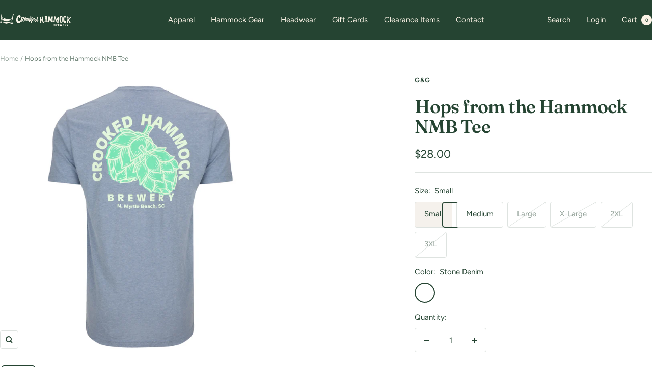

--- FILE ---
content_type: text/html; charset=utf-8
request_url: https://crookedhammockbrewery.shop/products/hops-from-the-hammock-nmb
body_size: 27283
content:
<!doctype html><html class="no-js" lang="en" dir="ltr">
  <head>
    <meta charset="utf-8">
    <meta name="viewport" content="width=device-width, initial-scale=1.0, height=device-height, minimum-scale=1.0, maximum-scale=1.0">
    <meta name="theme-color" content="#254432">

    <title>Hops from the Hammock NMB Tee</title><meta name="description" content="Get hoppy with our Hops from the Hammock NMB Tee! Made with soft, breathable fabric for ultimate comfort and featuring a quirky hops design, this tee will have you feeling relaxed and stylish. Perfect for a day out or lounging in the hammock. (Hops design = hops on shirt + lazy day vibes)"><link rel="canonical" href="https://crookedhammockbrewery.shop/products/hops-from-the-hammock-nmb"><link rel="shortcut icon" href="//crookedhammockbrewery.shop/cdn/shop/files/CHB_Favicon2.png?v=1719861615&width=96" type="image/png"><link rel="preconnect" href="https://cdn.shopify.com">
    <link rel="dns-prefetch" href="https://productreviews.shopifycdn.com">
    <link rel="dns-prefetch" href="https://www.google-analytics.com"><link rel="preconnect" href="https://fonts.shopifycdn.com" crossorigin><link rel="preload" as="style" href="//crookedhammockbrewery.shop/cdn/shop/t/3/assets/theme.css?v=9609790840599522101718209814">
    <link rel="preload" as="script" href="//crookedhammockbrewery.shop/cdn/shop/t/3/assets/vendor.js?v=32643890569905814191718209814">
    <link rel="preload" as="script" href="//crookedhammockbrewery.shop/cdn/shop/t/3/assets/theme.js?v=148393579530827558531718209814"><link rel="preload" as="fetch" href="/products/hops-from-the-hammock-nmb.js" crossorigin><link rel="preload" as="script" href="//crookedhammockbrewery.shop/cdn/shop/t/3/assets/flickity.js?v=176646718982628074891718209814"><meta property="og:type" content="product">
  <meta property="og:title" content="Hops from the Hammock NMB Tee">
  <meta property="product:price:amount" content="28.00">
  <meta property="product:price:currency" content="USD"><meta property="og:image" content="http://crookedhammockbrewery.shop/cdn/shop/files/m11873_02.jpg?v=1717003522&width=1024">
  <meta property="og:image:secure_url" content="https://crookedhammockbrewery.shop/cdn/shop/files/m11873_02.jpg?v=1717003522&width=1024">
  <meta property="og:image:width" content="3000">
  <meta property="og:image:height" content="3000"><meta property="og:description" content="Get hoppy with our Hops from the Hammock NMB Tee! Made with soft, breathable fabric for ultimate comfort and featuring a quirky hops design, this tee will have you feeling relaxed and stylish. Perfect for a day out or lounging in the hammock. (Hops design = hops on shirt + lazy day vibes)"><meta property="og:url" content="https://crookedhammockbrewery.shop/products/hops-from-the-hammock-nmb">
<meta property="og:site_name" content="Crooked Hammock Brewery"><meta name="twitter:card" content="summary"><meta name="twitter:title" content="Hops from the Hammock NMB Tee">
  <meta name="twitter:description" content="Get hoppy with our Hops from the Hammock NMB Tee! Made with soft, breathable fabric for ultimate comfort and featuring a quirky hops design, this tee will have you feeling relaxed and stylish. Perfect for a day out or lounging in the hammock. (Hops design = hops on shirt + lazy day vibes)
"><meta name="twitter:image" content="https://crookedhammockbrewery.shop/cdn/shop/files/m11873_02.jpg?v=1717003522&width=1200">
  <meta name="twitter:image:alt" content="">
    <script type="application/ld+json">{"@context":"http:\/\/schema.org\/","@id":"\/products\/hops-from-the-hammock-nmb#product","@type":"ProductGroup","brand":{"@type":"Brand","name":"G\u0026G"},"category":"Apparel \u0026 Accessories","description":"Get hoppy with our Hops from the Hammock NMB Tee! Made with soft, breathable fabric for ultimate comfort and featuring a quirky hops design, this tee will have you feeling relaxed and stylish. Perfect for a day out or lounging in the hammock. (Hops design = hops on shirt + lazy day vibes)\n","hasVariant":[{"@id":"\/products\/hops-from-the-hammock-nmb?variant=45216848085248#variant","@type":"Product","image":"https:\/\/crookedhammockbrewery.shop\/cdn\/shop\/files\/m11873_02.jpg?v=1717003522\u0026width=1920","mpn":"M11871","name":"Hops from the Hammock NMB Tee - Small \/ Stone Denim","offers":{"@id":"\/products\/hops-from-the-hammock-nmb?variant=45216848085248#offer","@type":"Offer","availability":"http:\/\/schema.org\/InStock","price":"28.00","priceCurrency":"USD","url":"https:\/\/crookedhammockbrewery.shop\/products\/hops-from-the-hammock-nmb?variant=45216848085248"},"sku":"M11871"},{"@id":"\/products\/hops-from-the-hammock-nmb?variant=45216848118016#variant","@type":"Product","image":"https:\/\/crookedhammockbrewery.shop\/cdn\/shop\/files\/m11873_02.jpg?v=1717003522\u0026width=1920","mpn":"M11872","name":"Hops from the Hammock NMB Tee - Medium \/ Stone Denim","offers":{"@id":"\/products\/hops-from-the-hammock-nmb?variant=45216848118016#offer","@type":"Offer","availability":"http:\/\/schema.org\/InStock","price":"28.00","priceCurrency":"USD","url":"https:\/\/crookedhammockbrewery.shop\/products\/hops-from-the-hammock-nmb?variant=45216848118016"},"sku":"M11872"},{"@id":"\/products\/hops-from-the-hammock-nmb?variant=45216848150784#variant","@type":"Product","image":"https:\/\/crookedhammockbrewery.shop\/cdn\/shop\/files\/m11873_02.jpg?v=1717003522\u0026width=1920","mpn":"M11873","name":"Hops from the Hammock NMB Tee - Large \/ Stone Denim","offers":{"@id":"\/products\/hops-from-the-hammock-nmb?variant=45216848150784#offer","@type":"Offer","availability":"http:\/\/schema.org\/OutOfStock","price":"28.00","priceCurrency":"USD","url":"https:\/\/crookedhammockbrewery.shop\/products\/hops-from-the-hammock-nmb?variant=45216848150784"},"sku":"M11873"},{"@id":"\/products\/hops-from-the-hammock-nmb?variant=45216848183552#variant","@type":"Product","image":"https:\/\/crookedhammockbrewery.shop\/cdn\/shop\/files\/m11873_02.jpg?v=1717003522\u0026width=1920","mpn":"M11874","name":"Hops from the Hammock NMB Tee - X-Large \/ Stone Denim","offers":{"@id":"\/products\/hops-from-the-hammock-nmb?variant=45216848183552#offer","@type":"Offer","availability":"http:\/\/schema.org\/OutOfStock","price":"28.00","priceCurrency":"USD","url":"https:\/\/crookedhammockbrewery.shop\/products\/hops-from-the-hammock-nmb?variant=45216848183552"},"sku":"M11874"},{"@id":"\/products\/hops-from-the-hammock-nmb?variant=45216848216320#variant","@type":"Product","image":"https:\/\/crookedhammockbrewery.shop\/cdn\/shop\/files\/m11873_02.jpg?v=1717003522\u0026width=1920","mpn":"M11875","name":"Hops from the Hammock NMB Tee - 2XL \/ Stone Denim","offers":{"@id":"\/products\/hops-from-the-hammock-nmb?variant=45216848216320#offer","@type":"Offer","availability":"http:\/\/schema.org\/OutOfStock","price":"28.00","priceCurrency":"USD","url":"https:\/\/crookedhammockbrewery.shop\/products\/hops-from-the-hammock-nmb?variant=45216848216320"},"sku":"M11875"},{"@id":"\/products\/hops-from-the-hammock-nmb?variant=45216848249088#variant","@type":"Product","image":"https:\/\/crookedhammockbrewery.shop\/cdn\/shop\/files\/m11873_02.jpg?v=1717003522\u0026width=1920","mpn":"M11876","name":"Hops from the Hammock NMB Tee - 3XL \/ Stone Denim","offers":{"@id":"\/products\/hops-from-the-hammock-nmb?variant=45216848249088#offer","@type":"Offer","availability":"http:\/\/schema.org\/OutOfStock","price":"28.00","priceCurrency":"USD","url":"https:\/\/crookedhammockbrewery.shop\/products\/hops-from-the-hammock-nmb?variant=45216848249088"},"sku":"M11876"}],"name":"Hops from the Hammock NMB Tee","productGroupID":"8697360613632","url":"https:\/\/crookedhammockbrewery.shop\/products\/hops-from-the-hammock-nmb"}</script><script type="application/ld+json">
  {
    "@context": "https://schema.org",
    "@type": "BreadcrumbList",
    "itemListElement": [{
        "@type": "ListItem",
        "position": 1,
        "name": "Home",
        "item": "https://crookedhammockbrewery.shop"
      },{
            "@type": "ListItem",
            "position": 2,
            "name": "Hops from the Hammock NMB Tee",
            "item": "https://crookedhammockbrewery.shop/products/hops-from-the-hammock-nmb"
          }]
  }
</script>
    <link rel="preload" href="//crookedhammockbrewery.shop/cdn/fonts/fraunces/fraunces_n6.69791a9f00600e5a1e56a6f64efc9d10a28b9c92.woff2" as="font" type="font/woff2" crossorigin><link rel="preload" href="//crookedhammockbrewery.shop/cdn/fonts/figtree/figtree_n4.3c0838aba1701047e60be6a99a1b0a40ce9b8419.woff2" as="font" type="font/woff2" crossorigin><style>
  /* Typography (heading) */
  @font-face {
  font-family: Fraunces;
  font-weight: 600;
  font-style: normal;
  font-display: swap;
  src: url("//crookedhammockbrewery.shop/cdn/fonts/fraunces/fraunces_n6.69791a9f00600e5a1e56a6f64efc9d10a28b9c92.woff2") format("woff2"),
       url("//crookedhammockbrewery.shop/cdn/fonts/fraunces/fraunces_n6.e87d336d46d99db17df56f1dc77d222effffa1f3.woff") format("woff");
}

@font-face {
  font-family: Fraunces;
  font-weight: 600;
  font-style: italic;
  font-display: swap;
  src: url("//crookedhammockbrewery.shop/cdn/fonts/fraunces/fraunces_i6.8862d206518ce141218adf4eaf0e5d478cbd024a.woff2") format("woff2"),
       url("//crookedhammockbrewery.shop/cdn/fonts/fraunces/fraunces_i6.9bfc22b5389643d688185c0e419e96528513fc60.woff") format("woff");
}

/* Typography (body) */
  @font-face {
  font-family: Figtree;
  font-weight: 400;
  font-style: normal;
  font-display: swap;
  src: url("//crookedhammockbrewery.shop/cdn/fonts/figtree/figtree_n4.3c0838aba1701047e60be6a99a1b0a40ce9b8419.woff2") format("woff2"),
       url("//crookedhammockbrewery.shop/cdn/fonts/figtree/figtree_n4.c0575d1db21fc3821f17fd6617d3dee552312137.woff") format("woff");
}

@font-face {
  font-family: Figtree;
  font-weight: 400;
  font-style: italic;
  font-display: swap;
  src: url("//crookedhammockbrewery.shop/cdn/fonts/figtree/figtree_i4.89f7a4275c064845c304a4cf8a4a586060656db2.woff2") format("woff2"),
       url("//crookedhammockbrewery.shop/cdn/fonts/figtree/figtree_i4.6f955aaaafc55a22ffc1f32ecf3756859a5ad3e2.woff") format("woff");
}

@font-face {
  font-family: Figtree;
  font-weight: 600;
  font-style: normal;
  font-display: swap;
  src: url("//crookedhammockbrewery.shop/cdn/fonts/figtree/figtree_n6.9d1ea52bb49a0a86cfd1b0383d00f83d3fcc14de.woff2") format("woff2"),
       url("//crookedhammockbrewery.shop/cdn/fonts/figtree/figtree_n6.f0fcdea525a0e47b2ae4ab645832a8e8a96d31d3.woff") format("woff");
}

@font-face {
  font-family: Figtree;
  font-weight: 600;
  font-style: italic;
  font-display: swap;
  src: url("//crookedhammockbrewery.shop/cdn/fonts/figtree/figtree_i6.702baae75738b446cfbed6ac0d60cab7b21e61ba.woff2") format("woff2"),
       url("//crookedhammockbrewery.shop/cdn/fonts/figtree/figtree_i6.6b8dc40d16c9905d29525156e284509f871ce8f9.woff") format("woff");
}

:root {--heading-color: 37, 68, 50;
    --text-color: 37, 68, 50;
    --background: 255, 255, 255;
    --secondary-background: 245, 241, 236;
    --border-color: 222, 227, 224;
    --border-color-darker: 168, 180, 173;
    --success-color: 89, 157, 73;
    --success-background: 222, 235, 219;
    --error-color: 222, 42, 42;
    --error-background: 253, 240, 240;
    --primary-button-background: 244, 118, 64;
    --primary-button-text-color: 255, 255, 255;
    --secondary-button-background: 253, 210, 78;
    --secondary-button-text-color: 37, 68, 50;
    --product-star-rating: 253, 210, 78;
    --product-on-sale-accent: 139, 200, 169;
    --product-sold-out-accent: 199, 160, 123;
    --product-custom-label-background: 251, 236, 175;
    --product-custom-label-text-color: 0, 0, 0;
    --product-custom-label-2-background: 243, 229, 182;
    --product-custom-label-2-text-color: 0, 0, 0;
    --product-low-stock-text-color: 222, 42, 42;
    --product-in-stock-text-color: 89, 157, 73;
    --loading-bar-background: 37, 68, 50;

    /* We duplicate some "base" colors as root colors, which is useful to use on drawer elements or popover without. Those should not be overridden to avoid issues */
    --root-heading-color: 37, 68, 50;
    --root-text-color: 37, 68, 50;
    --root-background: 255, 255, 255;
    --root-border-color: 222, 227, 224;
    --root-primary-button-background: 244, 118, 64;
    --root-primary-button-text-color: 255, 255, 255;

    --base-font-size: 15px;
    --heading-font-family: Fraunces, serif;
    --heading-font-weight: 600;
    --heading-font-style: normal;
    --heading-text-transform: normal;
    --text-font-family: Figtree, sans-serif;
    --text-font-weight: 400;
    --text-font-style: normal;
    --text-font-bold-weight: 600;

    /* Typography (font size) */
    --heading-xxsmall-font-size: 11px;
    --heading-xsmall-font-size: 11px;
    --heading-small-font-size: 12px;
    --heading-large-font-size: 36px;
    --heading-h1-font-size: 36px;
    --heading-h2-font-size: 30px;
    --heading-h3-font-size: 26px;
    --heading-h4-font-size: 24px;
    --heading-h5-font-size: 20px;
    --heading-h6-font-size: 16px;

    /* Control the look and feel of the theme by changing radius of various elements */
    --button-border-radius: 4px;
    --block-border-radius: 8px;
    --block-border-radius-reduced: 4px;
    --color-swatch-border-radius: 100%;

    /* Button size */
    --button-height: 48px;
    --button-small-height: 40px;

    /* Form related */
    --form-input-field-height: 48px;
    --form-input-gap: 16px;
    --form-submit-margin: 24px;

    /* Product listing related variables */
    --product-list-block-spacing: 32px;

    /* Video related */
    --play-button-background: 255, 255, 255;
    --play-button-arrow: 37, 68, 50;

    /* RTL support */
    --transform-logical-flip: 1;
    --transform-origin-start: left;
    --transform-origin-end: right;

    /* Other */
    --zoom-cursor-svg-url: url(//crookedhammockbrewery.shop/cdn/shop/t/3/assets/zoom-cursor.svg?v=159178839156766664031718292630);
    --arrow-right-svg-url: url(//crookedhammockbrewery.shop/cdn/shop/t/3/assets/arrow-right.svg?v=130816225451823998181718292630);
    --arrow-left-svg-url: url(//crookedhammockbrewery.shop/cdn/shop/t/3/assets/arrow-left.svg?v=69625016459097803521718292630);

    /* Some useful variables that we can reuse in our CSS. Some explanation are needed for some of them:
       - container-max-width-minus-gutters: represents the container max width without the edge gutters
       - container-outer-width: considering the screen width, represent all the space outside the container
       - container-outer-margin: same as container-outer-width but get set to 0 inside a container
       - container-inner-width: the effective space inside the container (minus gutters)
       - grid-column-width: represents the width of a single column of the grid
       - vertical-breather: this is a variable that defines the global "spacing" between sections, and inside the section
                            to create some "breath" and minimum spacing
     */
    --container-max-width: 1600px;
    --container-gutter: 24px;
    --container-max-width-minus-gutters: calc(var(--container-max-width) - (var(--container-gutter)) * 2);
    --container-outer-width: max(calc((100vw - var(--container-max-width-minus-gutters)) / 2), var(--container-gutter));
    --container-outer-margin: var(--container-outer-width);
    --container-inner-width: calc(100vw - var(--container-outer-width) * 2);

    --grid-column-count: 10;
    --grid-gap: 24px;
    --grid-column-width: calc((100vw - var(--container-outer-width) * 2 - var(--grid-gap) * (var(--grid-column-count) - 1)) / var(--grid-column-count));

    --vertical-breather: 48px;
    --vertical-breather-tight: 48px;

    /* Shopify related variables */
    --payment-terms-background-color: #ffffff;
  }

  @media screen and (min-width: 741px) {
    :root {
      --container-gutter: 40px;
      --grid-column-count: 20;
      --vertical-breather: 64px;
      --vertical-breather-tight: 64px;

      /* Typography (font size) */
      --heading-xsmall-font-size: 12px;
      --heading-small-font-size: 13px;
      --heading-large-font-size: 52px;
      --heading-h1-font-size: 48px;
      --heading-h2-font-size: 38px;
      --heading-h3-font-size: 32px;
      --heading-h4-font-size: 24px;
      --heading-h5-font-size: 20px;
      --heading-h6-font-size: 18px;

      /* Form related */
      --form-input-field-height: 52px;
      --form-submit-margin: 32px;

      /* Button size */
      --button-height: 52px;
      --button-small-height: 44px;
    }
  }

  @media screen and (min-width: 1200px) {
    :root {
      --vertical-breather: 80px;
      --vertical-breather-tight: 64px;
      --product-list-block-spacing: 48px;

      /* Typography */
      --heading-large-font-size: 64px;
      --heading-h1-font-size: 56px;
      --heading-h2-font-size: 48px;
      --heading-h3-font-size: 36px;
      --heading-h4-font-size: 30px;
      --heading-h5-font-size: 24px;
      --heading-h6-font-size: 18px;
    }
  }

  @media screen and (min-width: 1600px) {
    :root {
      --vertical-breather: 90px;
      --vertical-breather-tight: 64px;
    }
  }
</style>
    <script>
  // This allows to expose several variables to the global scope, to be used in scripts
  window.themeVariables = {
    settings: {
      direction: "ltr",
      pageType: "product",
      cartCount: 0,
      moneyFormat: "${{amount}}",
      moneyWithCurrencyFormat: "${{amount}} USD",
      showVendor: false,
      discountMode: "saving",
      currencyCodeEnabled: false,
      cartType: "drawer",
      cartCurrency: "USD",
      mobileZoomFactor: 2.5
    },

    routes: {
      host: "crookedhammockbrewery.shop",
      rootUrl: "\/",
      rootUrlWithoutSlash: '',
      cartUrl: "\/cart",
      cartAddUrl: "\/cart\/add",
      cartChangeUrl: "\/cart\/change",
      searchUrl: "\/search",
      predictiveSearchUrl: "\/search\/suggest",
      productRecommendationsUrl: "\/recommendations\/products"
    },

    strings: {
      accessibilityDelete: "Delete",
      accessibilityClose: "Close",
      collectionSoldOut: "Sold out",
      collectionDiscount: "Save @savings@",
      productSalePrice: "Sale price",
      productRegularPrice: "Regular price",
      productFormUnavailable: "Unavailable",
      productFormSoldOut: "Sold out",
      productFormPreOrder: "Pre-order",
      productFormAddToCart: "Add to cart",
      searchNoResults: "No results could be found.",
      searchNewSearch: "New search",
      searchProducts: "Products",
      searchArticles: "Journal",
      searchPages: "Pages",
      searchCollections: "Collections",
      cartViewCart: "View cart",
      cartItemAdded: "Item added to your cart!",
      cartItemAddedShort: "Added to your cart!",
      cartAddOrderNote: "Add order note",
      cartEditOrderNote: "Edit order note",
      shippingEstimatorNoResults: "Sorry, we do not ship to your address.",
      shippingEstimatorOneResult: "There is one shipping rate for your address:",
      shippingEstimatorMultipleResults: "There are several shipping rates for your address:",
      shippingEstimatorError: "One or more error occurred while retrieving shipping rates:"
    },

    libs: {
      flickity: "\/\/crookedhammockbrewery.shop\/cdn\/shop\/t\/3\/assets\/flickity.js?v=176646718982628074891718209814",
      photoswipe: "\/\/crookedhammockbrewery.shop\/cdn\/shop\/t\/3\/assets\/photoswipe.js?v=132268647426145925301718209814",
      qrCode: "\/\/crookedhammockbrewery.shop\/cdn\/shopifycloud\/storefront\/assets\/themes_support\/vendor\/qrcode-3f2b403b.js"
    },

    breakpoints: {
      phone: 'screen and (max-width: 740px)',
      tablet: 'screen and (min-width: 741px) and (max-width: 999px)',
      tabletAndUp: 'screen and (min-width: 741px)',
      pocket: 'screen and (max-width: 999px)',
      lap: 'screen and (min-width: 1000px) and (max-width: 1199px)',
      lapAndUp: 'screen and (min-width: 1000px)',
      desktop: 'screen and (min-width: 1200px)',
      wide: 'screen and (min-width: 1400px)'
    }
  };

  window.addEventListener('pageshow', async () => {
    const cartContent = await (await fetch(`${window.themeVariables.routes.cartUrl}.js`, {cache: 'reload'})).json();
    document.documentElement.dispatchEvent(new CustomEvent('cart:refresh', {detail: {cart: cartContent}}));
  });

  if ('noModule' in HTMLScriptElement.prototype) {
    // Old browsers (like IE) that does not support module will be considered as if not executing JS at all
    document.documentElement.className = document.documentElement.className.replace('no-js', 'js');

    requestAnimationFrame(() => {
      const viewportHeight = (window.visualViewport ? window.visualViewport.height : document.documentElement.clientHeight);
      document.documentElement.style.setProperty('--window-height',viewportHeight + 'px');
    });
  }// We save the product ID in local storage to be eventually used for recently viewed section
    try {
      const items = JSON.parse(localStorage.getItem('theme:recently-viewed-products') || '[]');

      // We check if the current product already exists, and if it does not, we add it at the start
      if (!items.includes(8697360613632)) {
        items.unshift(8697360613632);
      }

      localStorage.setItem('theme:recently-viewed-products', JSON.stringify(items.slice(0, 20)));
    } catch (e) {
      // Safari in private mode does not allow setting item, we silently fail
    }</script>

    <link rel="stylesheet" href="//crookedhammockbrewery.shop/cdn/shop/t/3/assets/theme.css?v=9609790840599522101718209814">

    <script src="//crookedhammockbrewery.shop/cdn/shop/t/3/assets/vendor.js?v=32643890569905814191718209814" defer></script>
    <script src="//crookedhammockbrewery.shop/cdn/shop/t/3/assets/theme.js?v=148393579530827558531718209814" defer></script>
    <script src="//crookedhammockbrewery.shop/cdn/shop/t/3/assets/custom.js?v=167639537848865775061718209814" defer></script>

    <script>window.performance && window.performance.mark && window.performance.mark('shopify.content_for_header.start');</script><meta name="facebook-domain-verification" content="4nxz9hc3v02h4hg3oshtqh4f4bdh2e">
<meta id="shopify-digital-wallet" name="shopify-digital-wallet" content="/68642668800/digital_wallets/dialog">
<meta name="shopify-checkout-api-token" content="63802001a0098ee1cd2879d77637bda8">
<link rel="alternate" type="application/json+oembed" href="https://crookedhammockbrewery.shop/products/hops-from-the-hammock-nmb.oembed">
<script async="async" src="/checkouts/internal/preloads.js?locale=en-US"></script>
<script id="apple-pay-shop-capabilities" type="application/json">{"shopId":68642668800,"countryCode":"US","currencyCode":"USD","merchantCapabilities":["supports3DS"],"merchantId":"gid:\/\/shopify\/Shop\/68642668800","merchantName":"Crooked Hammock Brewery","requiredBillingContactFields":["postalAddress","email","phone"],"requiredShippingContactFields":["postalAddress","email","phone"],"shippingType":"shipping","supportedNetworks":["visa","masterCard","amex","discover","elo","jcb"],"total":{"type":"pending","label":"Crooked Hammock Brewery","amount":"1.00"},"shopifyPaymentsEnabled":true,"supportsSubscriptions":true}</script>
<script id="shopify-features" type="application/json">{"accessToken":"63802001a0098ee1cd2879d77637bda8","betas":["rich-media-storefront-analytics"],"domain":"crookedhammockbrewery.shop","predictiveSearch":true,"shopId":68642668800,"locale":"en"}</script>
<script>var Shopify = Shopify || {};
Shopify.shop = "56abed-5.myshopify.com";
Shopify.locale = "en";
Shopify.currency = {"active":"USD","rate":"1.0"};
Shopify.country = "US";
Shopify.theme = {"name":"Focal","id":142899806464,"schema_name":"Focal","schema_version":"11.2.1","theme_store_id":714,"role":"main"};
Shopify.theme.handle = "null";
Shopify.theme.style = {"id":null,"handle":null};
Shopify.cdnHost = "crookedhammockbrewery.shop/cdn";
Shopify.routes = Shopify.routes || {};
Shopify.routes.root = "/";</script>
<script type="module">!function(o){(o.Shopify=o.Shopify||{}).modules=!0}(window);</script>
<script>!function(o){function n(){var o=[];function n(){o.push(Array.prototype.slice.apply(arguments))}return n.q=o,n}var t=o.Shopify=o.Shopify||{};t.loadFeatures=n(),t.autoloadFeatures=n()}(window);</script>
<script id="shop-js-analytics" type="application/json">{"pageType":"product"}</script>
<script defer="defer" async type="module" src="//crookedhammockbrewery.shop/cdn/shopifycloud/shop-js/modules/v2/client.init-shop-cart-sync_BT-GjEfc.en.esm.js"></script>
<script defer="defer" async type="module" src="//crookedhammockbrewery.shop/cdn/shopifycloud/shop-js/modules/v2/chunk.common_D58fp_Oc.esm.js"></script>
<script defer="defer" async type="module" src="//crookedhammockbrewery.shop/cdn/shopifycloud/shop-js/modules/v2/chunk.modal_xMitdFEc.esm.js"></script>
<script type="module">
  await import("//crookedhammockbrewery.shop/cdn/shopifycloud/shop-js/modules/v2/client.init-shop-cart-sync_BT-GjEfc.en.esm.js");
await import("//crookedhammockbrewery.shop/cdn/shopifycloud/shop-js/modules/v2/chunk.common_D58fp_Oc.esm.js");
await import("//crookedhammockbrewery.shop/cdn/shopifycloud/shop-js/modules/v2/chunk.modal_xMitdFEc.esm.js");

  window.Shopify.SignInWithShop?.initShopCartSync?.({"fedCMEnabled":true,"windoidEnabled":true});

</script>
<script id="__st">var __st={"a":68642668800,"offset":-18000,"reqid":"c902458a-532e-4960-b59f-ae72045f4195-1769199747","pageurl":"crookedhammockbrewery.shop\/products\/hops-from-the-hammock-nmb","u":"53d90ddbb249","p":"product","rtyp":"product","rid":8697360613632};</script>
<script>window.ShopifyPaypalV4VisibilityTracking = true;</script>
<script id="captcha-bootstrap">!function(){'use strict';const t='contact',e='account',n='new_comment',o=[[t,t],['blogs',n],['comments',n],[t,'customer']],c=[[e,'customer_login'],[e,'guest_login'],[e,'recover_customer_password'],[e,'create_customer']],r=t=>t.map((([t,e])=>`form[action*='/${t}']:not([data-nocaptcha='true']) input[name='form_type'][value='${e}']`)).join(','),a=t=>()=>t?[...document.querySelectorAll(t)].map((t=>t.form)):[];function s(){const t=[...o],e=r(t);return a(e)}const i='password',u='form_key',d=['recaptcha-v3-token','g-recaptcha-response','h-captcha-response',i],f=()=>{try{return window.sessionStorage}catch{return}},m='__shopify_v',_=t=>t.elements[u];function p(t,e,n=!1){try{const o=window.sessionStorage,c=JSON.parse(o.getItem(e)),{data:r}=function(t){const{data:e,action:n}=t;return t[m]||n?{data:e,action:n}:{data:t,action:n}}(c);for(const[e,n]of Object.entries(r))t.elements[e]&&(t.elements[e].value=n);n&&o.removeItem(e)}catch(o){console.error('form repopulation failed',{error:o})}}const l='form_type',E='cptcha';function T(t){t.dataset[E]=!0}const w=window,h=w.document,L='Shopify',v='ce_forms',y='captcha';let A=!1;((t,e)=>{const n=(g='f06e6c50-85a8-45c8-87d0-21a2b65856fe',I='https://cdn.shopify.com/shopifycloud/storefront-forms-hcaptcha/ce_storefront_forms_captcha_hcaptcha.v1.5.2.iife.js',D={infoText:'Protected by hCaptcha',privacyText:'Privacy',termsText:'Terms'},(t,e,n)=>{const o=w[L][v],c=o.bindForm;if(c)return c(t,g,e,D).then(n);var r;o.q.push([[t,g,e,D],n]),r=I,A||(h.body.append(Object.assign(h.createElement('script'),{id:'captcha-provider',async:!0,src:r})),A=!0)});var g,I,D;w[L]=w[L]||{},w[L][v]=w[L][v]||{},w[L][v].q=[],w[L][y]=w[L][y]||{},w[L][y].protect=function(t,e){n(t,void 0,e),T(t)},Object.freeze(w[L][y]),function(t,e,n,w,h,L){const[v,y,A,g]=function(t,e,n){const i=e?o:[],u=t?c:[],d=[...i,...u],f=r(d),m=r(i),_=r(d.filter((([t,e])=>n.includes(e))));return[a(f),a(m),a(_),s()]}(w,h,L),I=t=>{const e=t.target;return e instanceof HTMLFormElement?e:e&&e.form},D=t=>v().includes(t);t.addEventListener('submit',(t=>{const e=I(t);if(!e)return;const n=D(e)&&!e.dataset.hcaptchaBound&&!e.dataset.recaptchaBound,o=_(e),c=g().includes(e)&&(!o||!o.value);(n||c)&&t.preventDefault(),c&&!n&&(function(t){try{if(!f())return;!function(t){const e=f();if(!e)return;const n=_(t);if(!n)return;const o=n.value;o&&e.removeItem(o)}(t);const e=Array.from(Array(32),(()=>Math.random().toString(36)[2])).join('');!function(t,e){_(t)||t.append(Object.assign(document.createElement('input'),{type:'hidden',name:u})),t.elements[u].value=e}(t,e),function(t,e){const n=f();if(!n)return;const o=[...t.querySelectorAll(`input[type='${i}']`)].map((({name:t})=>t)),c=[...d,...o],r={};for(const[a,s]of new FormData(t).entries())c.includes(a)||(r[a]=s);n.setItem(e,JSON.stringify({[m]:1,action:t.action,data:r}))}(t,e)}catch(e){console.error('failed to persist form',e)}}(e),e.submit())}));const S=(t,e)=>{t&&!t.dataset[E]&&(n(t,e.some((e=>e===t))),T(t))};for(const o of['focusin','change'])t.addEventListener(o,(t=>{const e=I(t);D(e)&&S(e,y())}));const B=e.get('form_key'),M=e.get(l),P=B&&M;t.addEventListener('DOMContentLoaded',(()=>{const t=y();if(P)for(const e of t)e.elements[l].value===M&&p(e,B);[...new Set([...A(),...v().filter((t=>'true'===t.dataset.shopifyCaptcha))])].forEach((e=>S(e,t)))}))}(h,new URLSearchParams(w.location.search),n,t,e,['guest_login'])})(!0,!0)}();</script>
<script integrity="sha256-4kQ18oKyAcykRKYeNunJcIwy7WH5gtpwJnB7kiuLZ1E=" data-source-attribution="shopify.loadfeatures" defer="defer" src="//crookedhammockbrewery.shop/cdn/shopifycloud/storefront/assets/storefront/load_feature-a0a9edcb.js" crossorigin="anonymous"></script>
<script data-source-attribution="shopify.dynamic_checkout.dynamic.init">var Shopify=Shopify||{};Shopify.PaymentButton=Shopify.PaymentButton||{isStorefrontPortableWallets:!0,init:function(){window.Shopify.PaymentButton.init=function(){};var t=document.createElement("script");t.src="https://crookedhammockbrewery.shop/cdn/shopifycloud/portable-wallets/latest/portable-wallets.en.js",t.type="module",document.head.appendChild(t)}};
</script>
<script data-source-attribution="shopify.dynamic_checkout.buyer_consent">
  function portableWalletsHideBuyerConsent(e){var t=document.getElementById("shopify-buyer-consent"),n=document.getElementById("shopify-subscription-policy-button");t&&n&&(t.classList.add("hidden"),t.setAttribute("aria-hidden","true"),n.removeEventListener("click",e))}function portableWalletsShowBuyerConsent(e){var t=document.getElementById("shopify-buyer-consent"),n=document.getElementById("shopify-subscription-policy-button");t&&n&&(t.classList.remove("hidden"),t.removeAttribute("aria-hidden"),n.addEventListener("click",e))}window.Shopify?.PaymentButton&&(window.Shopify.PaymentButton.hideBuyerConsent=portableWalletsHideBuyerConsent,window.Shopify.PaymentButton.showBuyerConsent=portableWalletsShowBuyerConsent);
</script>
<script>
  function portableWalletsCleanup(e){e&&e.src&&console.error("Failed to load portable wallets script "+e.src);var t=document.querySelectorAll("shopify-accelerated-checkout .shopify-payment-button__skeleton, shopify-accelerated-checkout-cart .wallet-cart-button__skeleton"),e=document.getElementById("shopify-buyer-consent");for(let e=0;e<t.length;e++)t[e].remove();e&&e.remove()}function portableWalletsNotLoadedAsModule(e){e instanceof ErrorEvent&&"string"==typeof e.message&&e.message.includes("import.meta")&&"string"==typeof e.filename&&e.filename.includes("portable-wallets")&&(window.removeEventListener("error",portableWalletsNotLoadedAsModule),window.Shopify.PaymentButton.failedToLoad=e,"loading"===document.readyState?document.addEventListener("DOMContentLoaded",window.Shopify.PaymentButton.init):window.Shopify.PaymentButton.init())}window.addEventListener("error",portableWalletsNotLoadedAsModule);
</script>

<script type="module" src="https://crookedhammockbrewery.shop/cdn/shopifycloud/portable-wallets/latest/portable-wallets.en.js" onError="portableWalletsCleanup(this)" crossorigin="anonymous"></script>
<script nomodule>
  document.addEventListener("DOMContentLoaded", portableWalletsCleanup);
</script>

<link id="shopify-accelerated-checkout-styles" rel="stylesheet" media="screen" href="https://crookedhammockbrewery.shop/cdn/shopifycloud/portable-wallets/latest/accelerated-checkout-backwards-compat.css" crossorigin="anonymous">
<style id="shopify-accelerated-checkout-cart">
        #shopify-buyer-consent {
  margin-top: 1em;
  display: inline-block;
  width: 100%;
}

#shopify-buyer-consent.hidden {
  display: none;
}

#shopify-subscription-policy-button {
  background: none;
  border: none;
  padding: 0;
  text-decoration: underline;
  font-size: inherit;
  cursor: pointer;
}

#shopify-subscription-policy-button::before {
  box-shadow: none;
}

      </style>

<script>window.performance && window.performance.mark && window.performance.mark('shopify.content_for_header.end');</script>
  <link href="https://monorail-edge.shopifysvc.com" rel="dns-prefetch">
<script>(function(){if ("sendBeacon" in navigator && "performance" in window) {try {var session_token_from_headers = performance.getEntriesByType('navigation')[0].serverTiming.find(x => x.name == '_s').description;} catch {var session_token_from_headers = undefined;}var session_cookie_matches = document.cookie.match(/_shopify_s=([^;]*)/);var session_token_from_cookie = session_cookie_matches && session_cookie_matches.length === 2 ? session_cookie_matches[1] : "";var session_token = session_token_from_headers || session_token_from_cookie || "";function handle_abandonment_event(e) {var entries = performance.getEntries().filter(function(entry) {return /monorail-edge.shopifysvc.com/.test(entry.name);});if (!window.abandonment_tracked && entries.length === 0) {window.abandonment_tracked = true;var currentMs = Date.now();var navigation_start = performance.timing.navigationStart;var payload = {shop_id: 68642668800,url: window.location.href,navigation_start,duration: currentMs - navigation_start,session_token,page_type: "product"};window.navigator.sendBeacon("https://monorail-edge.shopifysvc.com/v1/produce", JSON.stringify({schema_id: "online_store_buyer_site_abandonment/1.1",payload: payload,metadata: {event_created_at_ms: currentMs,event_sent_at_ms: currentMs}}));}}window.addEventListener('pagehide', handle_abandonment_event);}}());</script>
<script id="web-pixels-manager-setup">(function e(e,d,r,n,o){if(void 0===o&&(o={}),!Boolean(null===(a=null===(i=window.Shopify)||void 0===i?void 0:i.analytics)||void 0===a?void 0:a.replayQueue)){var i,a;window.Shopify=window.Shopify||{};var t=window.Shopify;t.analytics=t.analytics||{};var s=t.analytics;s.replayQueue=[],s.publish=function(e,d,r){return s.replayQueue.push([e,d,r]),!0};try{self.performance.mark("wpm:start")}catch(e){}var l=function(){var e={modern:/Edge?\/(1{2}[4-9]|1[2-9]\d|[2-9]\d{2}|\d{4,})\.\d+(\.\d+|)|Firefox\/(1{2}[4-9]|1[2-9]\d|[2-9]\d{2}|\d{4,})\.\d+(\.\d+|)|Chrom(ium|e)\/(9{2}|\d{3,})\.\d+(\.\d+|)|(Maci|X1{2}).+ Version\/(15\.\d+|(1[6-9]|[2-9]\d|\d{3,})\.\d+)([,.]\d+|)( \(\w+\)|)( Mobile\/\w+|) Safari\/|Chrome.+OPR\/(9{2}|\d{3,})\.\d+\.\d+|(CPU[ +]OS|iPhone[ +]OS|CPU[ +]iPhone|CPU IPhone OS|CPU iPad OS)[ +]+(15[._]\d+|(1[6-9]|[2-9]\d|\d{3,})[._]\d+)([._]\d+|)|Android:?[ /-](13[3-9]|1[4-9]\d|[2-9]\d{2}|\d{4,})(\.\d+|)(\.\d+|)|Android.+Firefox\/(13[5-9]|1[4-9]\d|[2-9]\d{2}|\d{4,})\.\d+(\.\d+|)|Android.+Chrom(ium|e)\/(13[3-9]|1[4-9]\d|[2-9]\d{2}|\d{4,})\.\d+(\.\d+|)|SamsungBrowser\/([2-9]\d|\d{3,})\.\d+/,legacy:/Edge?\/(1[6-9]|[2-9]\d|\d{3,})\.\d+(\.\d+|)|Firefox\/(5[4-9]|[6-9]\d|\d{3,})\.\d+(\.\d+|)|Chrom(ium|e)\/(5[1-9]|[6-9]\d|\d{3,})\.\d+(\.\d+|)([\d.]+$|.*Safari\/(?![\d.]+ Edge\/[\d.]+$))|(Maci|X1{2}).+ Version\/(10\.\d+|(1[1-9]|[2-9]\d|\d{3,})\.\d+)([,.]\d+|)( \(\w+\)|)( Mobile\/\w+|) Safari\/|Chrome.+OPR\/(3[89]|[4-9]\d|\d{3,})\.\d+\.\d+|(CPU[ +]OS|iPhone[ +]OS|CPU[ +]iPhone|CPU IPhone OS|CPU iPad OS)[ +]+(10[._]\d+|(1[1-9]|[2-9]\d|\d{3,})[._]\d+)([._]\d+|)|Android:?[ /-](13[3-9]|1[4-9]\d|[2-9]\d{2}|\d{4,})(\.\d+|)(\.\d+|)|Mobile Safari.+OPR\/([89]\d|\d{3,})\.\d+\.\d+|Android.+Firefox\/(13[5-9]|1[4-9]\d|[2-9]\d{2}|\d{4,})\.\d+(\.\d+|)|Android.+Chrom(ium|e)\/(13[3-9]|1[4-9]\d|[2-9]\d{2}|\d{4,})\.\d+(\.\d+|)|Android.+(UC? ?Browser|UCWEB|U3)[ /]?(15\.([5-9]|\d{2,})|(1[6-9]|[2-9]\d|\d{3,})\.\d+)\.\d+|SamsungBrowser\/(5\.\d+|([6-9]|\d{2,})\.\d+)|Android.+MQ{2}Browser\/(14(\.(9|\d{2,})|)|(1[5-9]|[2-9]\d|\d{3,})(\.\d+|))(\.\d+|)|K[Aa][Ii]OS\/(3\.\d+|([4-9]|\d{2,})\.\d+)(\.\d+|)/},d=e.modern,r=e.legacy,n=navigator.userAgent;return n.match(d)?"modern":n.match(r)?"legacy":"unknown"}(),u="modern"===l?"modern":"legacy",c=(null!=n?n:{modern:"",legacy:""})[u],f=function(e){return[e.baseUrl,"/wpm","/b",e.hashVersion,"modern"===e.buildTarget?"m":"l",".js"].join("")}({baseUrl:d,hashVersion:r,buildTarget:u}),m=function(e){var d=e.version,r=e.bundleTarget,n=e.surface,o=e.pageUrl,i=e.monorailEndpoint;return{emit:function(e){var a=e.status,t=e.errorMsg,s=(new Date).getTime(),l=JSON.stringify({metadata:{event_sent_at_ms:s},events:[{schema_id:"web_pixels_manager_load/3.1",payload:{version:d,bundle_target:r,page_url:o,status:a,surface:n,error_msg:t},metadata:{event_created_at_ms:s}}]});if(!i)return console&&console.warn&&console.warn("[Web Pixels Manager] No Monorail endpoint provided, skipping logging."),!1;try{return self.navigator.sendBeacon.bind(self.navigator)(i,l)}catch(e){}var u=new XMLHttpRequest;try{return u.open("POST",i,!0),u.setRequestHeader("Content-Type","text/plain"),u.send(l),!0}catch(e){return console&&console.warn&&console.warn("[Web Pixels Manager] Got an unhandled error while logging to Monorail."),!1}}}}({version:r,bundleTarget:l,surface:e.surface,pageUrl:self.location.href,monorailEndpoint:e.monorailEndpoint});try{o.browserTarget=l,function(e){var d=e.src,r=e.async,n=void 0===r||r,o=e.onload,i=e.onerror,a=e.sri,t=e.scriptDataAttributes,s=void 0===t?{}:t,l=document.createElement("script"),u=document.querySelector("head"),c=document.querySelector("body");if(l.async=n,l.src=d,a&&(l.integrity=a,l.crossOrigin="anonymous"),s)for(var f in s)if(Object.prototype.hasOwnProperty.call(s,f))try{l.dataset[f]=s[f]}catch(e){}if(o&&l.addEventListener("load",o),i&&l.addEventListener("error",i),u)u.appendChild(l);else{if(!c)throw new Error("Did not find a head or body element to append the script");c.appendChild(l)}}({src:f,async:!0,onload:function(){if(!function(){var e,d;return Boolean(null===(d=null===(e=window.Shopify)||void 0===e?void 0:e.analytics)||void 0===d?void 0:d.initialized)}()){var d=window.webPixelsManager.init(e)||void 0;if(d){var r=window.Shopify.analytics;r.replayQueue.forEach((function(e){var r=e[0],n=e[1],o=e[2];d.publishCustomEvent(r,n,o)})),r.replayQueue=[],r.publish=d.publishCustomEvent,r.visitor=d.visitor,r.initialized=!0}}},onerror:function(){return m.emit({status:"failed",errorMsg:"".concat(f," has failed to load")})},sri:function(e){var d=/^sha384-[A-Za-z0-9+/=]+$/;return"string"==typeof e&&d.test(e)}(c)?c:"",scriptDataAttributes:o}),m.emit({status:"loading"})}catch(e){m.emit({status:"failed",errorMsg:(null==e?void 0:e.message)||"Unknown error"})}}})({shopId: 68642668800,storefrontBaseUrl: "https://crookedhammockbrewery.shop",extensionsBaseUrl: "https://extensions.shopifycdn.com/cdn/shopifycloud/web-pixels-manager",monorailEndpoint: "https://monorail-edge.shopifysvc.com/unstable/produce_batch",surface: "storefront-renderer",enabledBetaFlags: ["2dca8a86"],webPixelsConfigList: [{"id":"252772608","configuration":"{\"pixel_id\":\"372951190640255\",\"pixel_type\":\"facebook_pixel\",\"metaapp_system_user_token\":\"-\"}","eventPayloadVersion":"v1","runtimeContext":"OPEN","scriptVersion":"ca16bc87fe92b6042fbaa3acc2fbdaa6","type":"APP","apiClientId":2329312,"privacyPurposes":["ANALYTICS","MARKETING","SALE_OF_DATA"],"dataSharingAdjustments":{"protectedCustomerApprovalScopes":["read_customer_address","read_customer_email","read_customer_name","read_customer_personal_data","read_customer_phone"]}},{"id":"shopify-app-pixel","configuration":"{}","eventPayloadVersion":"v1","runtimeContext":"STRICT","scriptVersion":"0450","apiClientId":"shopify-pixel","type":"APP","privacyPurposes":["ANALYTICS","MARKETING"]},{"id":"shopify-custom-pixel","eventPayloadVersion":"v1","runtimeContext":"LAX","scriptVersion":"0450","apiClientId":"shopify-pixel","type":"CUSTOM","privacyPurposes":["ANALYTICS","MARKETING"]}],isMerchantRequest: false,initData: {"shop":{"name":"Crooked Hammock Brewery","paymentSettings":{"currencyCode":"USD"},"myshopifyDomain":"56abed-5.myshopify.com","countryCode":"US","storefrontUrl":"https:\/\/crookedhammockbrewery.shop"},"customer":null,"cart":null,"checkout":null,"productVariants":[{"price":{"amount":28.0,"currencyCode":"USD"},"product":{"title":"Hops from the Hammock NMB Tee","vendor":"G\u0026G","id":"8697360613632","untranslatedTitle":"Hops from the Hammock NMB Tee","url":"\/products\/hops-from-the-hammock-nmb","type":"Men's Short Sleeves"},"id":"45216848085248","image":{"src":"\/\/crookedhammockbrewery.shop\/cdn\/shop\/files\/m11873_02.jpg?v=1717003522"},"sku":"M11871","title":"Small \/ Stone Denim","untranslatedTitle":"Small \/ Stone Denim"},{"price":{"amount":28.0,"currencyCode":"USD"},"product":{"title":"Hops from the Hammock NMB Tee","vendor":"G\u0026G","id":"8697360613632","untranslatedTitle":"Hops from the Hammock NMB Tee","url":"\/products\/hops-from-the-hammock-nmb","type":"Men's Short Sleeves"},"id":"45216848118016","image":{"src":"\/\/crookedhammockbrewery.shop\/cdn\/shop\/files\/m11873_02.jpg?v=1717003522"},"sku":"M11872","title":"Medium \/ Stone Denim","untranslatedTitle":"Medium \/ Stone Denim"},{"price":{"amount":28.0,"currencyCode":"USD"},"product":{"title":"Hops from the Hammock NMB Tee","vendor":"G\u0026G","id":"8697360613632","untranslatedTitle":"Hops from the Hammock NMB Tee","url":"\/products\/hops-from-the-hammock-nmb","type":"Men's Short Sleeves"},"id":"45216848150784","image":{"src":"\/\/crookedhammockbrewery.shop\/cdn\/shop\/files\/m11873_02.jpg?v=1717003522"},"sku":"M11873","title":"Large \/ Stone Denim","untranslatedTitle":"Large \/ Stone Denim"},{"price":{"amount":28.0,"currencyCode":"USD"},"product":{"title":"Hops from the Hammock NMB Tee","vendor":"G\u0026G","id":"8697360613632","untranslatedTitle":"Hops from the Hammock NMB Tee","url":"\/products\/hops-from-the-hammock-nmb","type":"Men's Short Sleeves"},"id":"45216848183552","image":{"src":"\/\/crookedhammockbrewery.shop\/cdn\/shop\/files\/m11873_02.jpg?v=1717003522"},"sku":"M11874","title":"X-Large \/ Stone Denim","untranslatedTitle":"X-Large \/ Stone Denim"},{"price":{"amount":28.0,"currencyCode":"USD"},"product":{"title":"Hops from the Hammock NMB Tee","vendor":"G\u0026G","id":"8697360613632","untranslatedTitle":"Hops from the Hammock NMB Tee","url":"\/products\/hops-from-the-hammock-nmb","type":"Men's Short Sleeves"},"id":"45216848216320","image":{"src":"\/\/crookedhammockbrewery.shop\/cdn\/shop\/files\/m11873_02.jpg?v=1717003522"},"sku":"M11875","title":"2XL \/ Stone Denim","untranslatedTitle":"2XL \/ Stone Denim"},{"price":{"amount":28.0,"currencyCode":"USD"},"product":{"title":"Hops from the Hammock NMB Tee","vendor":"G\u0026G","id":"8697360613632","untranslatedTitle":"Hops from the Hammock NMB Tee","url":"\/products\/hops-from-the-hammock-nmb","type":"Men's Short Sleeves"},"id":"45216848249088","image":{"src":"\/\/crookedhammockbrewery.shop\/cdn\/shop\/files\/m11873_02.jpg?v=1717003522"},"sku":"M11876","title":"3XL \/ Stone Denim","untranslatedTitle":"3XL \/ Stone Denim"}],"purchasingCompany":null},},"https://crookedhammockbrewery.shop/cdn","fcfee988w5aeb613cpc8e4bc33m6693e112",{"modern":"","legacy":""},{"shopId":"68642668800","storefrontBaseUrl":"https:\/\/crookedhammockbrewery.shop","extensionBaseUrl":"https:\/\/extensions.shopifycdn.com\/cdn\/shopifycloud\/web-pixels-manager","surface":"storefront-renderer","enabledBetaFlags":"[\"2dca8a86\"]","isMerchantRequest":"false","hashVersion":"fcfee988w5aeb613cpc8e4bc33m6693e112","publish":"custom","events":"[[\"page_viewed\",{}],[\"product_viewed\",{\"productVariant\":{\"price\":{\"amount\":28.0,\"currencyCode\":\"USD\"},\"product\":{\"title\":\"Hops from the Hammock NMB Tee\",\"vendor\":\"G\u0026G\",\"id\":\"8697360613632\",\"untranslatedTitle\":\"Hops from the Hammock NMB Tee\",\"url\":\"\/products\/hops-from-the-hammock-nmb\",\"type\":\"Men's Short Sleeves\"},\"id\":\"45216848085248\",\"image\":{\"src\":\"\/\/crookedhammockbrewery.shop\/cdn\/shop\/files\/m11873_02.jpg?v=1717003522\"},\"sku\":\"M11871\",\"title\":\"Small \/ Stone Denim\",\"untranslatedTitle\":\"Small \/ Stone Denim\"}}]]"});</script><script>
  window.ShopifyAnalytics = window.ShopifyAnalytics || {};
  window.ShopifyAnalytics.meta = window.ShopifyAnalytics.meta || {};
  window.ShopifyAnalytics.meta.currency = 'USD';
  var meta = {"product":{"id":8697360613632,"gid":"gid:\/\/shopify\/Product\/8697360613632","vendor":"G\u0026G","type":"Men's Short Sleeves","handle":"hops-from-the-hammock-nmb","variants":[{"id":45216848085248,"price":2800,"name":"Hops from the Hammock NMB Tee - Small \/ Stone Denim","public_title":"Small \/ Stone Denim","sku":"M11871"},{"id":45216848118016,"price":2800,"name":"Hops from the Hammock NMB Tee - Medium \/ Stone Denim","public_title":"Medium \/ Stone Denim","sku":"M11872"},{"id":45216848150784,"price":2800,"name":"Hops from the Hammock NMB Tee - Large \/ Stone Denim","public_title":"Large \/ Stone Denim","sku":"M11873"},{"id":45216848183552,"price":2800,"name":"Hops from the Hammock NMB Tee - X-Large \/ Stone Denim","public_title":"X-Large \/ Stone Denim","sku":"M11874"},{"id":45216848216320,"price":2800,"name":"Hops from the Hammock NMB Tee - 2XL \/ Stone Denim","public_title":"2XL \/ Stone Denim","sku":"M11875"},{"id":45216848249088,"price":2800,"name":"Hops from the Hammock NMB Tee - 3XL \/ Stone Denim","public_title":"3XL \/ Stone Denim","sku":"M11876"}],"remote":false},"page":{"pageType":"product","resourceType":"product","resourceId":8697360613632,"requestId":"c902458a-532e-4960-b59f-ae72045f4195-1769199747"}};
  for (var attr in meta) {
    window.ShopifyAnalytics.meta[attr] = meta[attr];
  }
</script>
<script class="analytics">
  (function () {
    var customDocumentWrite = function(content) {
      var jquery = null;

      if (window.jQuery) {
        jquery = window.jQuery;
      } else if (window.Checkout && window.Checkout.$) {
        jquery = window.Checkout.$;
      }

      if (jquery) {
        jquery('body').append(content);
      }
    };

    var hasLoggedConversion = function(token) {
      if (token) {
        return document.cookie.indexOf('loggedConversion=' + token) !== -1;
      }
      return false;
    }

    var setCookieIfConversion = function(token) {
      if (token) {
        var twoMonthsFromNow = new Date(Date.now());
        twoMonthsFromNow.setMonth(twoMonthsFromNow.getMonth() + 2);

        document.cookie = 'loggedConversion=' + token + '; expires=' + twoMonthsFromNow;
      }
    }

    var trekkie = window.ShopifyAnalytics.lib = window.trekkie = window.trekkie || [];
    if (trekkie.integrations) {
      return;
    }
    trekkie.methods = [
      'identify',
      'page',
      'ready',
      'track',
      'trackForm',
      'trackLink'
    ];
    trekkie.factory = function(method) {
      return function() {
        var args = Array.prototype.slice.call(arguments);
        args.unshift(method);
        trekkie.push(args);
        return trekkie;
      };
    };
    for (var i = 0; i < trekkie.methods.length; i++) {
      var key = trekkie.methods[i];
      trekkie[key] = trekkie.factory(key);
    }
    trekkie.load = function(config) {
      trekkie.config = config || {};
      trekkie.config.initialDocumentCookie = document.cookie;
      var first = document.getElementsByTagName('script')[0];
      var script = document.createElement('script');
      script.type = 'text/javascript';
      script.onerror = function(e) {
        var scriptFallback = document.createElement('script');
        scriptFallback.type = 'text/javascript';
        scriptFallback.onerror = function(error) {
                var Monorail = {
      produce: function produce(monorailDomain, schemaId, payload) {
        var currentMs = new Date().getTime();
        var event = {
          schema_id: schemaId,
          payload: payload,
          metadata: {
            event_created_at_ms: currentMs,
            event_sent_at_ms: currentMs
          }
        };
        return Monorail.sendRequest("https://" + monorailDomain + "/v1/produce", JSON.stringify(event));
      },
      sendRequest: function sendRequest(endpointUrl, payload) {
        // Try the sendBeacon API
        if (window && window.navigator && typeof window.navigator.sendBeacon === 'function' && typeof window.Blob === 'function' && !Monorail.isIos12()) {
          var blobData = new window.Blob([payload], {
            type: 'text/plain'
          });

          if (window.navigator.sendBeacon(endpointUrl, blobData)) {
            return true;
          } // sendBeacon was not successful

        } // XHR beacon

        var xhr = new XMLHttpRequest();

        try {
          xhr.open('POST', endpointUrl);
          xhr.setRequestHeader('Content-Type', 'text/plain');
          xhr.send(payload);
        } catch (e) {
          console.log(e);
        }

        return false;
      },
      isIos12: function isIos12() {
        return window.navigator.userAgent.lastIndexOf('iPhone; CPU iPhone OS 12_') !== -1 || window.navigator.userAgent.lastIndexOf('iPad; CPU OS 12_') !== -1;
      }
    };
    Monorail.produce('monorail-edge.shopifysvc.com',
      'trekkie_storefront_load_errors/1.1',
      {shop_id: 68642668800,
      theme_id: 142899806464,
      app_name: "storefront",
      context_url: window.location.href,
      source_url: "//crookedhammockbrewery.shop/cdn/s/trekkie.storefront.8d95595f799fbf7e1d32231b9a28fd43b70c67d3.min.js"});

        };
        scriptFallback.async = true;
        scriptFallback.src = '//crookedhammockbrewery.shop/cdn/s/trekkie.storefront.8d95595f799fbf7e1d32231b9a28fd43b70c67d3.min.js';
        first.parentNode.insertBefore(scriptFallback, first);
      };
      script.async = true;
      script.src = '//crookedhammockbrewery.shop/cdn/s/trekkie.storefront.8d95595f799fbf7e1d32231b9a28fd43b70c67d3.min.js';
      first.parentNode.insertBefore(script, first);
    };
    trekkie.load(
      {"Trekkie":{"appName":"storefront","development":false,"defaultAttributes":{"shopId":68642668800,"isMerchantRequest":null,"themeId":142899806464,"themeCityHash":"2869643185777819835","contentLanguage":"en","currency":"USD","eventMetadataId":"c7ca376c-ba79-432b-a70e-02db5eee8ae5"},"isServerSideCookieWritingEnabled":true,"monorailRegion":"shop_domain","enabledBetaFlags":["65f19447"]},"Session Attribution":{},"S2S":{"facebookCapiEnabled":false,"source":"trekkie-storefront-renderer","apiClientId":580111}}
    );

    var loaded = false;
    trekkie.ready(function() {
      if (loaded) return;
      loaded = true;

      window.ShopifyAnalytics.lib = window.trekkie;

      var originalDocumentWrite = document.write;
      document.write = customDocumentWrite;
      try { window.ShopifyAnalytics.merchantGoogleAnalytics.call(this); } catch(error) {};
      document.write = originalDocumentWrite;

      window.ShopifyAnalytics.lib.page(null,{"pageType":"product","resourceType":"product","resourceId":8697360613632,"requestId":"c902458a-532e-4960-b59f-ae72045f4195-1769199747","shopifyEmitted":true});

      var match = window.location.pathname.match(/checkouts\/(.+)\/(thank_you|post_purchase)/)
      var token = match? match[1]: undefined;
      if (!hasLoggedConversion(token)) {
        setCookieIfConversion(token);
        window.ShopifyAnalytics.lib.track("Viewed Product",{"currency":"USD","variantId":45216848085248,"productId":8697360613632,"productGid":"gid:\/\/shopify\/Product\/8697360613632","name":"Hops from the Hammock NMB Tee - Small \/ Stone Denim","price":"28.00","sku":"M11871","brand":"G\u0026G","variant":"Small \/ Stone Denim","category":"Men's Short Sleeves","nonInteraction":true,"remote":false},undefined,undefined,{"shopifyEmitted":true});
      window.ShopifyAnalytics.lib.track("monorail:\/\/trekkie_storefront_viewed_product\/1.1",{"currency":"USD","variantId":45216848085248,"productId":8697360613632,"productGid":"gid:\/\/shopify\/Product\/8697360613632","name":"Hops from the Hammock NMB Tee - Small \/ Stone Denim","price":"28.00","sku":"M11871","brand":"G\u0026G","variant":"Small \/ Stone Denim","category":"Men's Short Sleeves","nonInteraction":true,"remote":false,"referer":"https:\/\/crookedhammockbrewery.shop\/products\/hops-from-the-hammock-nmb"});
      }
    });


        var eventsListenerScript = document.createElement('script');
        eventsListenerScript.async = true;
        eventsListenerScript.src = "//crookedhammockbrewery.shop/cdn/shopifycloud/storefront/assets/shop_events_listener-3da45d37.js";
        document.getElementsByTagName('head')[0].appendChild(eventsListenerScript);

})();</script>
<script
  defer
  src="https://crookedhammockbrewery.shop/cdn/shopifycloud/perf-kit/shopify-perf-kit-3.0.4.min.js"
  data-application="storefront-renderer"
  data-shop-id="68642668800"
  data-render-region="gcp-us-central1"
  data-page-type="product"
  data-theme-instance-id="142899806464"
  data-theme-name="Focal"
  data-theme-version="11.2.1"
  data-monorail-region="shop_domain"
  data-resource-timing-sampling-rate="10"
  data-shs="true"
  data-shs-beacon="true"
  data-shs-export-with-fetch="true"
  data-shs-logs-sample-rate="1"
  data-shs-beacon-endpoint="https://crookedhammockbrewery.shop/api/collect"
></script>
</head><body class="no-focus-outline  features--image-zoom" data-instant-allow-query-string><svg class="visually-hidden">
      <linearGradient id="rating-star-gradient-half">
        <stop offset="50%" stop-color="rgb(var(--product-star-rating))" />
        <stop offset="50%" stop-color="rgb(var(--product-star-rating))" stop-opacity="0.4" />
      </linearGradient>
    </svg>

    <a href="#main" class="visually-hidden skip-to-content">Skip to content</a>
    <loading-bar class="loading-bar"></loading-bar><!-- BEGIN sections: header-group -->
<div id="shopify-section-sections--17997245907200__announcement-bar" class="shopify-section shopify-section-group-header-group shopify-section--announcement-bar"><style>
  :root {
    --enable-sticky-announcement-bar: 0;
  }

  #shopify-section-sections--17997245907200__announcement-bar {
    --heading-color: 37, 68, 50;
    --text-color: 37, 68, 50;
    --primary-button-background: 251, 243, 230;
    --primary-button-text-color: 255, 255, 255;
    --section-background: 244, 118, 64;position: relative;}

  @media screen and (min-width: 741px) {
    :root {
      --enable-sticky-announcement-bar: 0;
    }

    #shopify-section-sections--17997245907200__announcement-bar {position: relative;
        z-index: unset;}
  }
</style></div><div id="shopify-section-sections--17997245907200__header" class="shopify-section shopify-section-group-header-group shopify-section--header"><style>
  :root {
    --enable-sticky-header: 1;
    --enable-transparent-header: 0;
    --loading-bar-background: 251, 243, 230; /* Prevent the loading bar to be invisible */
  }

  #shopify-section-sections--17997245907200__header {--header-background: 37, 68, 50;
    --header-text-color: 251, 243, 230;
    --header-border-color: 69, 94, 77;
    --reduce-header-padding: 0;position: -webkit-sticky;
      position: sticky;
      top: 0;z-index: 4;
  }.shopify-section--announcement-bar ~ #shopify-section-sections--17997245907200__header {
      top: calc(var(--enable-sticky-announcement-bar, 0) * var(--announcement-bar-height, 0px));
    }#shopify-section-sections--17997245907200__header .header__logo-image {
    max-width: 100px;
  }

  @media screen and (min-width: 741px) {
    #shopify-section-sections--17997245907200__header .header__logo-image {
      max-width: 140px;
    }
  }

  @media screen and (min-width: 1200px) {/* For this navigation we have to move the logo and make sure the navigation takes the whole width */
      .header__logo {
        order: -1;
        flex: 1 1 0;
      }

      .header__inline-navigation {
        flex: 1 1 auto;
        justify-content: center;
        max-width: max-content;
        margin-inline: 48px;
      }}</style>

<store-header sticky  class="header  " role="banner"><div class="container">
    <div class="header__wrapper">
      <!-- LEFT PART -->
      <nav class="header__inline-navigation" role="navigation"><desktop-navigation>
  <ul class="header__linklist list--unstyled hidden-pocket hidden-lap" role="list"><li class="header__linklist-item has-dropdown" data-item-title="Apparel">
        <a class="header__linklist-link link--animated" href="/pages/apparel" aria-controls="desktop-menu-1" aria-expanded="false">Apparel</a><ul hidden id="desktop-menu-1" class="nav-dropdown nav-dropdown--restrict list--unstyled" role="list"><li class="nav-dropdown__item ">
                <a class="nav-dropdown__link link--faded" href="/pages/men" >Men</a></li><li class="nav-dropdown__item ">
                <a class="nav-dropdown__link link--faded" href="/pages/women" >Women</a></li><li class="nav-dropdown__item ">
                <a class="nav-dropdown__link link--faded" href="/pages/the-kiddos" >The Kiddos</a></li></ul></li><li class="header__linklist-item " data-item-title="Hammock Gear">
        <a class="header__linklist-link link--animated" href="/collections/accessories" >Hammock Gear</a></li><li class="header__linklist-item " data-item-title="Headwear">
        <a class="header__linklist-link link--animated" href="/pages/headwear" >Headwear</a></li><li class="header__linklist-item " data-item-title="Gift Cards">
        <a class="header__linklist-link link--animated" href="/pages/gift-cards" >Gift Cards</a></li><li class="header__linklist-item " data-item-title="Clearance Items">
        <a class="header__linklist-link link--animated" href="/collections/clearance-items" >Clearance Items</a></li><li class="header__linklist-item " data-item-title="Contact">
        <a class="header__linklist-link link--animated" href="/pages/contact" >Contact</a></li></ul>
</desktop-navigation><div class="header__icon-list "><button is="toggle-button" class="header__icon-wrapper tap-area hidden-desk" aria-controls="mobile-menu-drawer" aria-expanded="false">
              <span class="visually-hidden">Navigation</span><svg focusable="false" width="18" height="14" class="icon icon--header-hamburger   " viewBox="0 0 18 14">
        <path d="M0 1h18M0 13h18H0zm0-6h18H0z" fill="none" stroke="currentColor" stroke-width="2"></path>
      </svg></button><a href="/search" is="toggle-link" class="header__icon-wrapper tap-area  hidden-desk" aria-controls="search-drawer" aria-expanded="false" aria-label="Search"><svg focusable="false" width="18" height="18" class="icon icon--header-search   " viewBox="0 0 18 18">
        <path d="M12.336 12.336c2.634-2.635 2.682-6.859.106-9.435-2.576-2.576-6.8-2.528-9.435.106C.373 5.642.325 9.866 2.901 12.442c2.576 2.576 6.8 2.528 9.435-.106zm0 0L17 17" fill="none" stroke="currentColor" stroke-width="2"></path>
      </svg></a>
        </div></nav>

      <!-- LOGO PART --><span class="header__logo"><a class="header__logo-link" href="/">
            <span class="visually-hidden">Crooked Hammock Brewery</span>
            <img class="header__logo-image" width="2240" height="383" src="//crookedhammockbrewery.shop/cdn/shop/files/Sand_CH_Logo_Horizontal.png?v=1718222191&width=280" alt=""></a></span><!-- SECONDARY LINKS PART -->
      <div class="header__secondary-links"><div class="header__icon-list"><button is="toggle-button" class="header__icon-wrapper tap-area hidden-phone hidden-desk" aria-controls="newsletter-popup" aria-expanded="false">
            <span class="visually-hidden">Newsletter</span><svg focusable="false" width="20" height="16" class="icon icon--header-email   " viewBox="0 0 20 16">
        <path d="M19 4l-9 5-9-5" fill="none" stroke="currentColor" stroke-width="2"></path>
        <path stroke="currentColor" fill="none" stroke-width="2" d="M1 1h18v14H1z"></path>
      </svg></button><a href="/search" is="toggle-link" class="header__icon-wrapper tap-area hidden-pocket hidden-lap hidden-desk" aria-label="Search" aria-controls="search-drawer" aria-expanded="false"><svg focusable="false" width="18" height="18" class="icon icon--header-search   " viewBox="0 0 18 18">
        <path d="M12.336 12.336c2.634-2.635 2.682-6.859.106-9.435-2.576-2.576-6.8-2.528-9.435.106C.373 5.642.325 9.866 2.901 12.442c2.576 2.576 6.8 2.528 9.435-.106zm0 0L17 17" fill="none" stroke="currentColor" stroke-width="2"></path>
      </svg></a><a href="https://shopify.com/68642668800/account?locale=en&region_country=US" class="header__icon-wrapper tap-area hidden-phone hidden-desk" aria-label="Login"><svg focusable="false" width="18" height="17" class="icon icon--header-customer   " viewBox="0 0 18 17">
        <circle cx="9" cy="5" r="4" fill="none" stroke="currentColor" stroke-width="2" stroke-linejoin="round"></circle>
        <path d="M1 17v0a4 4 0 014-4h8a4 4 0 014 4v0" fill="none" stroke="currentColor" stroke-width="2"></path>
      </svg></a><a href="/cart" is="toggle-link" aria-controls="mini-cart" aria-expanded="false" class="header__icon-wrapper tap-area hidden-desk" aria-label="Cart" data-no-instant><svg focusable="false" width="20" height="18" class="icon icon--header-cart   " viewBox="0 0 20 18">
        <path d="M3 1h14l1 16H2L3 1z" fill="none" stroke="currentColor" stroke-width="2"></path>
        <path d="M7 4v0a3 3 0 003 3v0a3 3 0 003-3v0" fill="none" stroke="currentColor" stroke-width="2"></path>
      </svg><cart-count class="header__cart-count header__cart-count--floating bubble-count" aria-hidden="true">0</cart-count>
          </a>
        </div><ul class="header__linklist list--unstyled hidden-pocket hidden-lap" role="list"><li class="header__linklist-item">
                <a href="/search" is="toggle-link" aria-controls="search-drawer" aria-expanded="false">Search</a>
              </li><li class="header__linklist-item">
                <a href="https://shopify.com/68642668800/account?locale=en&region_country=US">Login
</a>
              </li><li class="header__linklist-item">
              <a href="/cart" is="toggle-link" aria-controls="mini-cart" aria-expanded="false" data-no-instant>Cart<cart-count class="header__cart-count bubble-count">0</cart-count>
              </a>
            </li>
          </ul></div>
    </div></div>
</store-header><cart-notification global hidden class="cart-notification "></cart-notification><mobile-navigation append-body id="mobile-menu-drawer" class="drawer drawer--from-left">
  <span class="drawer__overlay"></span>

  <div class="drawer__header drawer__header--shadowed">
    <button type="button" class="drawer__close-button drawer__close-button--block tap-area" data-action="close" title="Close"><svg focusable="false" width="14" height="14" class="icon icon--close   " viewBox="0 0 14 14">
        <path d="M13 13L1 1M13 1L1 13" stroke="currentColor" stroke-width="2" fill="none"></path>
      </svg></button>
  </div>

  <div class="drawer__content">
    <ul class="mobile-nav list--unstyled" role="list"><li class="mobile-nav__item" data-level="1"><button is="toggle-button" class="mobile-nav__link heading h5" aria-controls="mobile-menu-1" aria-expanded="false">Apparel<span class="animated-plus"></span>
            </button>

            <collapsible-content id="mobile-menu-1" class="collapsible"><ul class="mobile-nav list--unstyled" role="list"><li class="mobile-nav__item" data-level="2"><a href="/pages/men" class="mobile-nav__link">Men</a></li><li class="mobile-nav__item" data-level="2"><a href="/pages/women" class="mobile-nav__link">Women</a></li><li class="mobile-nav__item" data-level="2"><a href="/pages/the-kiddos" class="mobile-nav__link">The Kiddos</a></li></ul></collapsible-content></li><li class="mobile-nav__item" data-level="1"><a href="/collections/accessories" class="mobile-nav__link heading h5">Hammock Gear</a></li><li class="mobile-nav__item" data-level="1"><a href="/pages/headwear" class="mobile-nav__link heading h5">Headwear</a></li><li class="mobile-nav__item" data-level="1"><a href="/pages/gift-cards" class="mobile-nav__link heading h5">Gift Cards</a></li><li class="mobile-nav__item" data-level="1"><a href="/collections/clearance-items" class="mobile-nav__link heading h5">Clearance Items</a></li><li class="mobile-nav__item" data-level="1"><a href="/pages/contact" class="mobile-nav__link heading h5">Contact</a></li></ul>
  </div><div class="drawer__footer drawer__footer--tight drawer__footer--bordered">
      <div class="mobile-nav__footer"><a class="icon-text" href="https://shopify.com/68642668800/account?locale=en&region_country=US"><svg focusable="false" width="18" height="17" class="icon icon--header-customer   " viewBox="0 0 18 17">
        <circle cx="9" cy="5" r="4" fill="none" stroke="currentColor" stroke-width="2" stroke-linejoin="round"></circle>
        <path d="M1 17v0a4 4 0 014-4h8a4 4 0 014 4v0" fill="none" stroke="currentColor" stroke-width="2"></path>
      </svg>Account</a></div>
    </div></mobile-navigation><predictive-search-drawer append-body reverse-breakpoint="screen and (min-width: 1200px)" id="search-drawer" initial-focus-selector="#search-drawer [name='q']" class="predictive-search drawer drawer--large drawer--from-left">
  <span class="drawer__overlay"></span>

  <header class="drawer__header">
    <form id="predictive-search-form" action="/search" method="get" class="predictive-search__form"><svg focusable="false" width="18" height="18" class="icon icon--header-search   " viewBox="0 0 18 18">
        <path d="M12.336 12.336c2.634-2.635 2.682-6.859.106-9.435-2.576-2.576-6.8-2.528-9.435.106C.373 5.642.325 9.866 2.901 12.442c2.576 2.576 6.8 2.528 9.435-.106zm0 0L17 17" fill="none" stroke="currentColor" stroke-width="2"></path>
      </svg><input class="predictive-search__input" type="text" name="q" autocomplete="off" autocorrect="off" aria-label="Search" placeholder="What are you looking for?">
    </form>

    <button type="button" class="drawer__close-button tap-area" data-action="close" title="Close"><svg focusable="false" width="14" height="14" class="icon icon--close   " viewBox="0 0 14 14">
        <path d="M13 13L1 1M13 1L1 13" stroke="currentColor" stroke-width="2" fill="none"></path>
      </svg></button>
  </header>

  <div class="drawer__content">
    <div class="predictive-search__content-wrapper">
      <div hidden class="predictive-search__loading-state">
        <div class="spinner"><svg focusable="false" width="50" height="50" class="icon icon--spinner   " viewBox="25 25 50 50">
        <circle cx="50" cy="50" r="20" fill="none" stroke="#254432" stroke-width="4"></circle>
      </svg></div>
      </div>

      <div hidden class="predictive-search__results" aria-live="polite"></div></div>
  </div>

  <footer hidden class="drawer__footer drawer__footer--no-top-padding">
    <button type="submit" form="predictive-search-form" class="button button--primary button--full">View all results</button>
  </footer>
</predictive-search-drawer><script>
  (() => {
    const headerElement = document.getElementById('shopify-section-sections--17997245907200__header'),
      headerHeight = headerElement.clientHeight,
      headerHeightWithoutBottomNav = headerElement.querySelector('.header__wrapper').clientHeight;

    document.documentElement.style.setProperty('--header-height', headerHeight + 'px');
    document.documentElement.style.setProperty('--header-height-without-bottom-nav', headerHeightWithoutBottomNav + 'px');
  })();
</script>

<script type="application/ld+json">
  {
    "@context": "https://schema.org",
    "@type": "Organization",
    "name": "Crooked Hammock Brewery",
    
      "logo": "https:\/\/crookedhammockbrewery.shop\/cdn\/shop\/files\/Sand_CH_Logo_Horizontal.png?v=1718222191\u0026width=2240",
    
    "url": "https:\/\/crookedhammockbrewery.shop"
  }
</script>


</div>
<!-- END sections: header-group --><!-- BEGIN sections: overlay-group -->
<div id="shopify-section-sections--17997245939968__privacy-banner" class="shopify-section shopify-section-group-overlay-group shopify-section--privacy-banner"><cookie-bar section="sections--17997245939968__privacy-banner" hidden class="cookie-bar text--xsmall"><p class="heading heading--xsmall">Cookie policy</p><p>I agree to the processing of my data in accordance with the conditions set out in the policy of Privacy.</p><div class="cookie-bar__actions">
    <button class="button button--text button--primary button--small text--xsmall" data-action="accept-policy">Accept</button>
    <button class="button button--text button--ternary button--small text--xsmall" data-action="decline-policy">Decline</button>
  </div>
</cookie-bar>

</div>
<!-- END sections: overlay-group --><div id="shopify-section-mini-cart" class="shopify-section shopify-section--mini-cart"><cart-drawer section="mini-cart" id="mini-cart" class="mini-cart drawer drawer--large">
  <span class="drawer__overlay"></span>

  <header class="drawer__header">
    <p class="drawer__title heading h6"><svg focusable="false" width="20" height="18" class="icon icon--header-cart   " viewBox="0 0 20 18">
        <path d="M3 1h14l1 16H2L3 1z" fill="none" stroke="currentColor" stroke-width="2"></path>
        <path d="M7 4v0a3 3 0 003 3v0a3 3 0 003-3v0" fill="none" stroke="currentColor" stroke-width="2"></path>
      </svg>Cart</p>

    <button type="button" class="drawer__close-button tap-area" data-action="close" title="Close"><svg focusable="false" width="14" height="14" class="icon icon--close   " viewBox="0 0 14 14">
        <path d="M13 13L1 1M13 1L1 13" stroke="currentColor" stroke-width="2" fill="none"></path>
      </svg></button>
  </header><div class="drawer__content drawer__content--center">
      <p>Your cart is empty</p>

      <div class="button-wrapper">
        <a href="/collections/all" class="button button--primary">Start shopping</a>
      </div>
    </div><openable-element id="mini-cart-note" class="mini-cart__order-note">
      <span class="openable__overlay"></span>
      <label for="cart[note]" class="mini-cart__order-note-title heading heading--xsmall">Add order note</label>
      <textarea is="cart-note" name="note" id="cart[note]" rows="3" aria-owns="order-note-toggle" class="input__field input__field--textarea" placeholder="How can we help you?"></textarea>
      <button type="button" data-action="close" class="form__submit form__submit--closer button button--secondary">Save</button>
    </openable-element></cart-drawer>

</div><div id="main" role="main" class="anchor"><div id="shopify-section-template--17997245481216__main" class="shopify-section shopify-section--main-product"><style>
    #shopify-section-template--17997245481216__main {--primary-button-background: 244, 118, 64;
      --primary-button-text-color: 255, 255, 255;
      --secondary-button-background: 253, 210, 78;
      --secondary-button-text-color: 37, 68, 50;
    }
  </style>

  <section><style>
    @media screen and (min-width: 1000px) {
      :root {
        --anchor-offset: 140px; /* When the sticky form is activate, every scroll must be offset by an extra value */
      }
    }
  </style>

  <product-sticky-form form-id="product-form-template--17997245481216__main-8697360613632" hidden class="product-sticky-form">
    <div class="container">
      <div class="product-sticky-form__inner">
        <div class="product-sticky-form__content-wrapper hidden-pocket">
          <div class="product-sticky-form__image-wrapper"><img src="//crookedhammockbrewery.shop/cdn/shop/files/m11873_02.jpg?v=1717003522&amp;width=3000" alt="Hops from the Hammock NMB Tee" srcset="//crookedhammockbrewery.shop/cdn/shop/files/m11873_02.jpg?v=1717003522&amp;width=55 55w, //crookedhammockbrewery.shop/cdn/shop/files/m11873_02.jpg?v=1717003522&amp;width=110 110w, //crookedhammockbrewery.shop/cdn/shop/files/m11873_02.jpg?v=1717003522&amp;width=165 165w" width="3000" height="3000" loading="lazy" sizes="55px" class="product-sticky-form__image"></div>

          <div class="product-sticky-form__info">
            <div class="product-sticky-form__bottom-info">
              <span class="product-sticky-form__title">Hops from the Hammock NMB Tee</span>
              <span class="square-separator square-separator--subdued"></span>
              <span class="product-sticky-form__price">$28.00</span>

              <div class="product-sticky-form__unit-price text--xsmall text--subdued" style="display: none">
                <div class="unit-price-measurement">
                  <span class="unit-price-measurement__price"></span>
                  <span class="unit-price-measurement__separator">/</span><span class="unit-price-measurement__reference-value"></span><span class="unit-price-measurement__reference-unit"></span>
                </div>
              </div>
            </div>
          </div>
        </div><div class="product-sticky-form__form"><product-variants handle="hops-from-the-hammock-nmb" form-id="product-form-template--17997245481216__main-8697360613632" update-url  class="product-sticky-form__variants hidden-pocket"><div class="select-wrapper" data-selector-type="dropdown">
                  <combo-box fit-toggle initial-focus-selector="[aria-selected='true']" id="sticky-form-option-template--17997245481216__main-1-combo-box" class="combo-box">
                    <span class="combo-box__overlay"></span>

                    <header class="combo-box__header">
                      <p class="combo-box__title heading h6">Size</p>

                      <button type="button" class="combo-box__close-button tap-area" data-action="close" title="Close"><svg focusable="false" width="14" height="14" class="icon icon--close   " viewBox="0 0 14 14">
        <path d="M13 13L1 1M13 1L1 13" stroke="currentColor" stroke-width="2" fill="none"></path>
      </svg></button>
                    </header>

                    <div class="combo-box__option-list" role="listbox"><button type="button" role="option" class="combo-box__option-item" value="Small" aria-selected="true">Small</button><button type="button" role="option" class="combo-box__option-item" value="Medium" aria-selected="false">Medium</button><button type="button" role="option" class="combo-box__option-item" value="Large" aria-selected="false">Large</button><button type="button" role="option" class="combo-box__option-item" value="X-Large" aria-selected="false">X-Large</button><button type="button" role="option" class="combo-box__option-item" value="2XL" aria-selected="false">2XL</button><button type="button" role="option" class="combo-box__option-item" value="3XL" aria-selected="false">3XL</button></div>

                    <select class="visually-hidden" name="option1" form="product-form-template--17997245481216__main-8697360613632" data-bind-value="sticky-form-option-template--17997245481216__main-1-value" aria-label="Size"><option value="Small"  selected>Small</option><option value="Medium"  >Medium</option><option value="Large"  >Large</option><option value="X-Large"  >X-Large</option><option value="2XL"  >2XL</option><option value="3XL"  >3XL</option></select>
                  </combo-box>

                  <button type="button" is="toggle-button" class="select" aria-expanded="false" aria-haspopup="listbox" aria-controls="sticky-form-option-template--17997245481216__main-1-combo-box">
                    <span id="sticky-form-option-template--17997245481216__main-1-value" class="select__selected-value">Small</span><svg focusable="false" width="12" height="8" class="icon icon--chevron   " viewBox="0 0 12 8">
        <path fill="none" d="M1 1l5 5 5-5" stroke="currentColor" stroke-width="2"></path>
      </svg></button>
                </div><div class="select-wrapper" data-selector-type="dropdown">
                  <combo-box fit-toggle initial-focus-selector="[aria-selected='true']" id="sticky-form-option-template--17997245481216__main-2-combo-box" class="combo-box">
                    <span class="combo-box__overlay"></span>

                    <header class="combo-box__header">
                      <p class="combo-box__title heading h6">Color</p>

                      <button type="button" class="combo-box__close-button tap-area" data-action="close" title="Close"><svg focusable="false" width="14" height="14" class="icon icon--close   " viewBox="0 0 14 14">
        <path d="M13 13L1 1M13 1L1 13" stroke="currentColor" stroke-width="2" fill="none"></path>
      </svg></button>
                    </header>

                    <div class="combo-box__option-list" role="listbox"><button type="button" role="option" class="combo-box__option-item" value="Stone Denim" aria-selected="true"><span class="combo-box__color-swatch" aria-label="Stone Denim" style="background-color: stone denim"></span>Stone Denim</button></div>

                    <select class="visually-hidden" name="option2" form="product-form-template--17997245481216__main-8697360613632" data-bind-value="sticky-form-option-template--17997245481216__main-2-value" aria-label="Color"><option value="Stone Denim" title="&lt;span class=&quot;select__color-swatch &quot; aria-label=&quot;Stone Denim&quot; style=&quot;background-color: stone denim&quot;&gt;&lt;/span&gt;Stone Denim" selected>Stone Denim</option></select>
                  </combo-box>

                  <button type="button" is="toggle-button" class="select" aria-expanded="false" aria-haspopup="listbox" aria-controls="sticky-form-option-template--17997245481216__main-2-combo-box">
                    <span id="sticky-form-option-template--17997245481216__main-2-value" class="select__selected-value"><span class="select__color-swatch " aria-label="Stone Denim" style="background-color: stone denim"></span>Stone Denim</span><svg focusable="false" width="12" height="8" class="icon icon--chevron   " viewBox="0 0 12 8">
        <path fill="none" d="M1 1l5 5 5-5" stroke="currentColor" stroke-width="2"></path>
      </svg></button>
                </div></product-variants><product-payment-container form-id="product-form-template--17997245481216__main-8697360613632" class="product-sticky-form__payment-container"><button id="StickyAddToCart" is="loader-button" form="product-form-template--17997245481216__main-8697360613632" type="submit" data-product-add-to-cart-button  data-button-content="Add to cart" class="product-form__add-button button button--secondary" >Add to cart</button>
          </product-payment-container>
        </div>
      </div>
    </div>
  </product-sticky-form><div class="container">
      <nav aria-label="Breadcrumb" class="breadcrumb text--xsmall text--subdued hidden-phone">
        <ol class="breadcrumb__list" role="list">
          <li class="breadcrumb__item">
            <a class="breadcrumb__link" href="/">Home</a>
          </li><li class="breadcrumb__item">
            <span class="breadcrumb__link" aria-current="page">Hops from the Hammock NMB Tee</span>
          </li>
        </ol>
      </nav>

      <!-- PRODUCT TOP PART -->
      <div class="product product--thumbnails-bottom">
<product-media form-id="product-form-template--17997245481216__main-8697360613632" autoplay-video thumbnails-position="bottom" reveal-on-scroll product-handle="hops-from-the-hammock-nmb" class="product__media" style="--largest-image-aspect-ratio: 1.0">
    <div class="product__media-list-wrapper" style="max-width: 3000px"><flickity-carousel click-nav flickity-config="{
        &quot;adaptiveHeight&quot;: true,
        &quot;dragThreshold&quot;: 10,
        &quot;initialIndex&quot;: &quot;.is-initial-selected&quot;,
        &quot;fade&quot;: false,
        &quot;draggable&quot;: &quot;&gt;1&quot;,
        &quot;contain&quot;: true,
        &quot;cellSelector&quot;: &quot;.product__media-item:not(.is-filtered)&quot;,
        &quot;percentPosition&quot;: false,
        &quot;pageDots&quot;: false,
        &quot;prevNextButtons&quot;: false
      }" id="product-template--17997245481216__main-8697360613632-media-list" class="product__media-list"><div id="product-template--17997245481216__main-33854869405952" class="product__media-item  is-initial-selected is-selected" data-media-type="image" data-media-id="33854869405952" data-original-position="0"><div class="product__media-image-wrapper aspect-ratio aspect-ratio--natural" style="padding-bottom: 100.0%; --aspect-ratio: 1.0"><img src="//crookedhammockbrewery.shop/cdn/shop/files/m11873_02.jpg?v=1717003522&amp;width=3000" alt="Hops from the Hammock NMB Tee" srcset="//crookedhammockbrewery.shop/cdn/shop/files/m11873_02.jpg?v=1717003522&amp;width=400 400w, //crookedhammockbrewery.shop/cdn/shop/files/m11873_02.jpg?v=1717003522&amp;width=500 500w, //crookedhammockbrewery.shop/cdn/shop/files/m11873_02.jpg?v=1717003522&amp;width=600 600w, //crookedhammockbrewery.shop/cdn/shop/files/m11873_02.jpg?v=1717003522&amp;width=700 700w, //crookedhammockbrewery.shop/cdn/shop/files/m11873_02.jpg?v=1717003522&amp;width=800 800w, //crookedhammockbrewery.shop/cdn/shop/files/m11873_02.jpg?v=1717003522&amp;width=900 900w, //crookedhammockbrewery.shop/cdn/shop/files/m11873_02.jpg?v=1717003522&amp;width=1000 1000w, //crookedhammockbrewery.shop/cdn/shop/files/m11873_02.jpg?v=1717003522&amp;width=1100 1100w, //crookedhammockbrewery.shop/cdn/shop/files/m11873_02.jpg?v=1717003522&amp;width=1200 1200w, //crookedhammockbrewery.shop/cdn/shop/files/m11873_02.jpg?v=1717003522&amp;width=1300 1300w, //crookedhammockbrewery.shop/cdn/shop/files/m11873_02.jpg?v=1717003522&amp;width=1400 1400w, //crookedhammockbrewery.shop/cdn/shop/files/m11873_02.jpg?v=1717003522&amp;width=1500 1500w, //crookedhammockbrewery.shop/cdn/shop/files/m11873_02.jpg?v=1717003522&amp;width=1600 1600w, //crookedhammockbrewery.shop/cdn/shop/files/m11873_02.jpg?v=1717003522&amp;width=1700 1700w, //crookedhammockbrewery.shop/cdn/shop/files/m11873_02.jpg?v=1717003522&amp;width=1800 1800w" width="3000" height="3000" loading="eager" sizes="(max-width: 999px) calc(100vw - 48px), 640px" reveal="true"></div></div><div id="product-template--17997245481216__main-33854869438720" class="product__media-item  " data-media-type="image" data-media-id="33854869438720" data-original-position="1"><div class="product__media-image-wrapper aspect-ratio aspect-ratio--natural" style="padding-bottom: 100.0%; --aspect-ratio: 1.0"><img src="//crookedhammockbrewery.shop/cdn/shop/files/m11873_01.jpg?v=1717003522&amp;width=3000" alt="Hops from the Hammock NMB Tee" srcset="//crookedhammockbrewery.shop/cdn/shop/files/m11873_01.jpg?v=1717003522&amp;width=400 400w, //crookedhammockbrewery.shop/cdn/shop/files/m11873_01.jpg?v=1717003522&amp;width=500 500w, //crookedhammockbrewery.shop/cdn/shop/files/m11873_01.jpg?v=1717003522&amp;width=600 600w, //crookedhammockbrewery.shop/cdn/shop/files/m11873_01.jpg?v=1717003522&amp;width=700 700w, //crookedhammockbrewery.shop/cdn/shop/files/m11873_01.jpg?v=1717003522&amp;width=800 800w, //crookedhammockbrewery.shop/cdn/shop/files/m11873_01.jpg?v=1717003522&amp;width=900 900w, //crookedhammockbrewery.shop/cdn/shop/files/m11873_01.jpg?v=1717003522&amp;width=1000 1000w, //crookedhammockbrewery.shop/cdn/shop/files/m11873_01.jpg?v=1717003522&amp;width=1100 1100w, //crookedhammockbrewery.shop/cdn/shop/files/m11873_01.jpg?v=1717003522&amp;width=1200 1200w, //crookedhammockbrewery.shop/cdn/shop/files/m11873_01.jpg?v=1717003522&amp;width=1300 1300w, //crookedhammockbrewery.shop/cdn/shop/files/m11873_01.jpg?v=1717003522&amp;width=1400 1400w, //crookedhammockbrewery.shop/cdn/shop/files/m11873_01.jpg?v=1717003522&amp;width=1500 1500w, //crookedhammockbrewery.shop/cdn/shop/files/m11873_01.jpg?v=1717003522&amp;width=1600 1600w, //crookedhammockbrewery.shop/cdn/shop/files/m11873_01.jpg?v=1717003522&amp;width=1700 1700w, //crookedhammockbrewery.shop/cdn/shop/files/m11873_01.jpg?v=1717003522&amp;width=1800 1800w" width="3000" height="3000" loading="lazy" sizes="(max-width: 999px) calc(100vw - 48px), 640px"></div></div><div id="product-template--17997245481216__main-33854869373184" class="product__media-item  " data-media-type="image" data-media-id="33854869373184" data-original-position="2"><div class="product__media-image-wrapper aspect-ratio aspect-ratio--natural" style="padding-bottom: 100.0%; --aspect-ratio: 1.0"><img src="//crookedhammockbrewery.shop/cdn/shop/files/m11873_03.jpg?v=1717003522&amp;width=3000" alt="Hops from the Hammock NMB Tee" srcset="//crookedhammockbrewery.shop/cdn/shop/files/m11873_03.jpg?v=1717003522&amp;width=400 400w, //crookedhammockbrewery.shop/cdn/shop/files/m11873_03.jpg?v=1717003522&amp;width=500 500w, //crookedhammockbrewery.shop/cdn/shop/files/m11873_03.jpg?v=1717003522&amp;width=600 600w, //crookedhammockbrewery.shop/cdn/shop/files/m11873_03.jpg?v=1717003522&amp;width=700 700w, //crookedhammockbrewery.shop/cdn/shop/files/m11873_03.jpg?v=1717003522&amp;width=800 800w, //crookedhammockbrewery.shop/cdn/shop/files/m11873_03.jpg?v=1717003522&amp;width=900 900w, //crookedhammockbrewery.shop/cdn/shop/files/m11873_03.jpg?v=1717003522&amp;width=1000 1000w, //crookedhammockbrewery.shop/cdn/shop/files/m11873_03.jpg?v=1717003522&amp;width=1100 1100w, //crookedhammockbrewery.shop/cdn/shop/files/m11873_03.jpg?v=1717003522&amp;width=1200 1200w, //crookedhammockbrewery.shop/cdn/shop/files/m11873_03.jpg?v=1717003522&amp;width=1300 1300w, //crookedhammockbrewery.shop/cdn/shop/files/m11873_03.jpg?v=1717003522&amp;width=1400 1400w, //crookedhammockbrewery.shop/cdn/shop/files/m11873_03.jpg?v=1717003522&amp;width=1500 1500w, //crookedhammockbrewery.shop/cdn/shop/files/m11873_03.jpg?v=1717003522&amp;width=1600 1600w, //crookedhammockbrewery.shop/cdn/shop/files/m11873_03.jpg?v=1717003522&amp;width=1700 1700w, //crookedhammockbrewery.shop/cdn/shop/files/m11873_03.jpg?v=1717003522&amp;width=1800 1800w" width="3000" height="3000" loading="lazy" sizes="(max-width: 999px) calc(100vw - 48px), 640px"></div></div></flickity-carousel><button  is="toggle-button" aria-controls="product-template--17997245481216__main-8697360613632-zoom" aria-expanded="false" class="tap-area product__zoom-button">
          <span class="visually-hidden">Zoom</span><svg fill="none" focusable="false" width="14" height="14" class="icon icon--image-zoom   " viewBox="0 0 14 14">
        <path d="M9.50184 9.50184C11.4777 7.52595 11.5133 4.358 9.58134 2.42602C7.64936 0.494037 4.48141 0.529632 2.50552 2.50552C0.529632 4.48141 0.494037 7.64936 2.42602 9.58134C4.358 11.5133 7.52595 11.4777 9.50184 9.50184ZM9.50184 9.50184L13 13" stroke="currentColor" stroke-width="2"></path>
      </svg></button></div><flickity-controls controls="product-template--17997245481216__main-8697360613632-media-list" class="product__media-nav">
        <button class="product__media-prev-next  hidden-lap-and-up tap-area tap-area--large" aria-label="Previous" data-action="prev"><svg focusable="false" width="17" height="14" class="icon icon--nav-arrow-left  icon--direction-aware " viewBox="0 0 17 14">
        <path d="M17 7H2M8 1L2 7l6 6" stroke="currentColor" stroke-width="2" fill="none"></path>
      </svg></button><div class="dots-nav dots-nav--centered hidden-lap-and-up"><button type="button" tabindex="-1" class="dots-nav__item  tap-area" aria-current="true" aria-controls="product-template--17997245481216__main-33854869405952" data-media-id="33854869405952" data-action="select">
                  <span class="visually-hidden">Go to slide 1</span>
              </button><button type="button" tabindex="-1" class="dots-nav__item  tap-area"  aria-controls="product-template--17997245481216__main-33854869438720" data-media-id="33854869438720" data-action="select">
                  <span class="visually-hidden">Go to slide 2</span>
              </button><button type="button" tabindex="-1" class="dots-nav__item  tap-area"  aria-controls="product-template--17997245481216__main-33854869373184" data-media-id="33854869373184" data-action="select">
                  <span class="visually-hidden">Go to slide 3</span>
              </button></div><scroll-shadow class="product__thumbnail-scroll-shadow hidden-pocket">
          <div class="product__thumbnail-list hide-scrollbar">
            <div class="product__thumbnail-list-inner"><button type="button" tabindex="-1" reveal class="product__thumbnail-item  hidden-pocket" aria-current="true" aria-controls="product-template--17997245481216__main-33854869405952" data-media-id="33854869405952" data-action="select">
                  <div class="product__thumbnail">
                    <img src="//crookedhammockbrewery.shop/cdn/shop/files/m11873_02.jpg?v=1717003522&amp;width=3000" alt="" srcset="//crookedhammockbrewery.shop/cdn/shop/files/m11873_02.jpg?v=1717003522&amp;width=60 60w, //crookedhammockbrewery.shop/cdn/shop/files/m11873_02.jpg?v=1717003522&amp;width=72 72w, //crookedhammockbrewery.shop/cdn/shop/files/m11873_02.jpg?v=1717003522&amp;width=120 120w, //crookedhammockbrewery.shop/cdn/shop/files/m11873_02.jpg?v=1717003522&amp;width=144 144w, //crookedhammockbrewery.shop/cdn/shop/files/m11873_02.jpg?v=1717003522&amp;width=180 180w, //crookedhammockbrewery.shop/cdn/shop/files/m11873_02.jpg?v=1717003522&amp;width=216 216w, //crookedhammockbrewery.shop/cdn/shop/files/m11873_02.jpg?v=1717003522&amp;width=240 240w, //crookedhammockbrewery.shop/cdn/shop/files/m11873_02.jpg?v=1717003522&amp;width=288 288w" width="3000" height="3000" loading="lazy" sizes="(max-width: 999px) 72px, 60px">
</div>
                </button><button type="button" tabindex="-1" reveal class="product__thumbnail-item  hidden-pocket"  aria-controls="product-template--17997245481216__main-33854869438720" data-media-id="33854869438720" data-action="select">
                  <div class="product__thumbnail">
                    <img src="//crookedhammockbrewery.shop/cdn/shop/files/m11873_01.jpg?v=1717003522&amp;width=3000" alt="" srcset="//crookedhammockbrewery.shop/cdn/shop/files/m11873_01.jpg?v=1717003522&amp;width=60 60w, //crookedhammockbrewery.shop/cdn/shop/files/m11873_01.jpg?v=1717003522&amp;width=72 72w, //crookedhammockbrewery.shop/cdn/shop/files/m11873_01.jpg?v=1717003522&amp;width=120 120w, //crookedhammockbrewery.shop/cdn/shop/files/m11873_01.jpg?v=1717003522&amp;width=144 144w, //crookedhammockbrewery.shop/cdn/shop/files/m11873_01.jpg?v=1717003522&amp;width=180 180w, //crookedhammockbrewery.shop/cdn/shop/files/m11873_01.jpg?v=1717003522&amp;width=216 216w, //crookedhammockbrewery.shop/cdn/shop/files/m11873_01.jpg?v=1717003522&amp;width=240 240w, //crookedhammockbrewery.shop/cdn/shop/files/m11873_01.jpg?v=1717003522&amp;width=288 288w" width="3000" height="3000" loading="lazy" sizes="(max-width: 999px) 72px, 60px">
</div>
                </button><button type="button" tabindex="-1" reveal class="product__thumbnail-item  hidden-pocket"  aria-controls="product-template--17997245481216__main-33854869373184" data-media-id="33854869373184" data-action="select">
                  <div class="product__thumbnail">
                    <img src="//crookedhammockbrewery.shop/cdn/shop/files/m11873_03.jpg?v=1717003522&amp;width=3000" alt="" srcset="//crookedhammockbrewery.shop/cdn/shop/files/m11873_03.jpg?v=1717003522&amp;width=60 60w, //crookedhammockbrewery.shop/cdn/shop/files/m11873_03.jpg?v=1717003522&amp;width=72 72w, //crookedhammockbrewery.shop/cdn/shop/files/m11873_03.jpg?v=1717003522&amp;width=120 120w, //crookedhammockbrewery.shop/cdn/shop/files/m11873_03.jpg?v=1717003522&amp;width=144 144w, //crookedhammockbrewery.shop/cdn/shop/files/m11873_03.jpg?v=1717003522&amp;width=180 180w, //crookedhammockbrewery.shop/cdn/shop/files/m11873_03.jpg?v=1717003522&amp;width=216 216w, //crookedhammockbrewery.shop/cdn/shop/files/m11873_03.jpg?v=1717003522&amp;width=240 240w, //crookedhammockbrewery.shop/cdn/shop/files/m11873_03.jpg?v=1717003522&amp;width=288 288w" width="3000" height="3000" loading="lazy" sizes="(max-width: 999px) 72px, 60px">
</div>
                </button></div>
          </div>
        </scroll-shadow>

        <button class="product__media-prev-next  hidden-lap-and-up tap-area tap-aera--large" aria-label="Next" data-action="next"><svg focusable="false" width="17" height="14" class="icon icon--nav-arrow-right  icon--direction-aware " viewBox="0 0 17 14">
        <path d="M0 7h15M9 1l6 6-6 6" stroke="currentColor" stroke-width="2" fill="none"></path>
      </svg></button>
      </flickity-controls><product-image-zoom product-handle="hops-from-the-hammock-nmb" id="product-template--17997245481216__main-8697360613632-zoom" class="pswp" tabindex="-1" role="dialog">
        <div class="pswp__bg"></div>

        <div class="pswp__scroll-wrap">
          <div class="pswp__container">
            <div class="pswp__item"></div>
            <div class="pswp__item"></div>
            <div class="pswp__item"></div>
          </div>

          <div class="pswp__ui pswp__ui--hidden">
            <div class="pswp__top-bar">
              <button class="pswp__button pswp__button--close prev-next-button" data-action="pswp-close" title="Close"><svg focusable="false" width="14" height="14" class="icon icon--close   " viewBox="0 0 14 14">
        <path d="M13 13L1 1M13 1L1 13" stroke="currentColor" stroke-width="2" fill="none"></path>
      </svg></button>
            </div>

            <div class="pswp__prev-next-buttons hidden-pocket">
              <button class="pswp__button prev-next-button prev-next-button--prev" data-action="pswp-prev" title="Previous"><svg focusable="false" width="17" height="14" class="icon icon--nav-arrow-left  icon--direction-aware " viewBox="0 0 17 14">
        <path d="M17 7H2M8 1L2 7l6 6" stroke="currentColor" stroke-width="2" fill="none"></path>
      </svg></button>
              <button class="pswp__button prev-next-button prev-next-button--next" data-action="pswp-next" title="Next"><svg focusable="false" width="17" height="14" class="icon icon--nav-arrow-right  icon--direction-aware " viewBox="0 0 17 14">
        <path d="M0 7h15M9 1l6 6-6 6" stroke="currentColor" stroke-width="2" fill="none"></path>
      </svg></button>
            </div>

            <div class="pswp__dots-nav-wrapper hidden-lap-and-up">
              <button class="tap-area tap-area--large" data-action="pswp-prev">
                <span class="visually-hidden">Previous</span><svg focusable="false" width="17" height="14" class="icon icon--nav-arrow-left  icon--direction-aware " viewBox="0 0 17 14">
        <path d="M17 7H2M8 1L2 7l6 6" stroke="currentColor" stroke-width="2" fill="none"></path>
      </svg></button>

              <div class="dots-nav dots-nav--centered">
                <!-- This will be fill at runtime as the number of items will be dynamic -->
              </div>

              <button class="tap-area tap-area--large" data-action="pswp-next">
                <span class="visually-hidden">Next</span><svg focusable="false" width="17" height="14" class="icon icon--nav-arrow-right  icon--direction-aware " viewBox="0 0 17 14">
        <path d="M0 7h15M9 1l6 6-6 6" stroke="currentColor" stroke-width="2" fill="none"></path>
      </svg></button>
            </div>
          </div>
        </div>
      </product-image-zoom></product-media><div class="product__info">
  <!-- PRODUCT META -->
  <product-meta form-id="product-form-template--17997245481216__main-8697360613632" price-class="price--large" class="product-meta"><h2 class="product-meta__vendor heading heading--small"><a href="/collections/vendors?q=G%26G">G&G</a></h2>
      <h1 class="product-meta__title heading h3">Hops from the Hammock NMB Tee</h1>
    

    <div class="product-meta__price-list-container" role="region" aria-live="polite">
      <div class="price-list" data-product-price-list><span class="price price--large">
            <span class="visually-hidden">Sale price</span>$28.00</span></div>

      <div class="product-meta__label-list label-list" data-product-label-list></div>
    </div><product-payment-terms form-id="product-form-template--17997245481216__main-8697360613632"><form method="post" action="/cart/add" id="product-installment-form-template--17997245481216__main-8697360613632" accept-charset="UTF-8" class="shopify-product-form" enctype="multipart/form-data"><input type="hidden" name="form_type" value="product" /><input type="hidden" name="utf8" value="✓" /><input type="hidden" name="id" value="45216848085248"><input type="hidden" name="product-id" value="8697360613632" /><input type="hidden" name="section-id" value="template--17997245481216__main" /></form></product-payment-terms></product-meta><div class="product-form"><product-variants handle="hops-from-the-hammock-nmb" form-id="product-form-template--17997245481216__main-8697360613632" update-url  class="product-form__variants" ><div class="product-form__option-selector" data-selector-type="block">
                <div class="product-form__option-info">
                  <span class="product-form__option-name">Size:</span><span id="option-template--17997245481216__main--8697360613632-1-value" class="product-form__option-value">Small</span></div><div class="block-swatch-list"><div class="block-swatch">
                          <input class="block-swatch__radio visually-hidden" type="radio" name="option1" form="product-form-template--17997245481216__main-8697360613632" id="option-template--17997245481216__main--8697360613632-1-1" value="Small" checked="checked" data-bind-value="option-template--17997245481216__main--8697360613632-1-value">
                          <label class="block-swatch__item" for="option-template--17997245481216__main--8697360613632-1-1">Small</label>
                        </div><div class="block-swatch">
                          <input class="block-swatch__radio visually-hidden" type="radio" name="option1" form="product-form-template--17997245481216__main-8697360613632" id="option-template--17997245481216__main--8697360613632-1-2" value="Medium"  data-bind-value="option-template--17997245481216__main--8697360613632-1-value">
                          <label class="block-swatch__item" for="option-template--17997245481216__main--8697360613632-1-2">Medium</label>
                        </div><div class="block-swatch">
                          <input class="block-swatch__radio visually-hidden" type="radio" name="option1" form="product-form-template--17997245481216__main-8697360613632" id="option-template--17997245481216__main--8697360613632-1-3" value="Large"  data-bind-value="option-template--17997245481216__main--8697360613632-1-value">
                          <label class="block-swatch__item" for="option-template--17997245481216__main--8697360613632-1-3">Large</label>
                        </div><div class="block-swatch">
                          <input class="block-swatch__radio visually-hidden" type="radio" name="option1" form="product-form-template--17997245481216__main-8697360613632" id="option-template--17997245481216__main--8697360613632-1-4" value="X-Large"  data-bind-value="option-template--17997245481216__main--8697360613632-1-value">
                          <label class="block-swatch__item" for="option-template--17997245481216__main--8697360613632-1-4">X-Large</label>
                        </div><div class="block-swatch">
                          <input class="block-swatch__radio visually-hidden" type="radio" name="option1" form="product-form-template--17997245481216__main-8697360613632" id="option-template--17997245481216__main--8697360613632-1-5" value="2XL"  data-bind-value="option-template--17997245481216__main--8697360613632-1-value">
                          <label class="block-swatch__item" for="option-template--17997245481216__main--8697360613632-1-5">2XL</label>
                        </div><div class="block-swatch">
                          <input class="block-swatch__radio visually-hidden" type="radio" name="option1" form="product-form-template--17997245481216__main-8697360613632" id="option-template--17997245481216__main--8697360613632-1-6" value="3XL"  data-bind-value="option-template--17997245481216__main--8697360613632-1-value">
                          <label class="block-swatch__item" for="option-template--17997245481216__main--8697360613632-1-6">3XL</label>
                        </div></div></div><div class="product-form__option-selector" data-selector-type="swatch">
                <div class="product-form__option-info">
                  <span class="product-form__option-name">Color:</span><span id="option-template--17997245481216__main--8697360613632-2-value" class="product-form__option-value">Stone Denim</span></div><div class="color-swatch-list"><div class="color-swatch ">
                          <input class="color-swatch__radio visually-hidden" type="radio" name="option2" form="product-form-template--17997245481216__main-8697360613632" id="option-template--17997245481216__main--8697360613632-2-1" value="Stone Denim" checked="checked" data-bind-value="option-template--17997245481216__main--8697360613632-2-value">
                          <label class="color-swatch__item" for="option-template--17997245481216__main--8697360613632-2-1" style="background-color: stone denim">
                            <span class="visually-hidden">Stone Denim</span>
                          </label>
                        </div></div></div><noscript>
              <label class="input__block-label" for="product-select-template--17997245481216__main-8697360613632">Variant</label>

              <div class="select-wrapper">
                <select class="select" autocomplete="off" id="product-select-template--17997245481216__main-8697360613632" name="id" form="product-form-template--17997245481216__main-8697360613632"><option selected="selected"  value="45216848085248" data-sku="M11871">Small / Stone Denim - $28.00</option><option   value="45216848118016" data-sku="M11872">Medium / Stone Denim - $28.00</option><option  disabled="disabled" value="45216848150784" data-sku="M11873">Large / Stone Denim - $28.00</option><option  disabled="disabled" value="45216848183552" data-sku="M11874">X-Large / Stone Denim - $28.00</option><option  disabled="disabled" value="45216848216320" data-sku="M11875">2XL / Stone Denim - $28.00</option><option  disabled="disabled" value="45216848249088" data-sku="M11876">3XL / Stone Denim - $28.00</option></select><svg focusable="false" width="12" height="8" class="icon icon--chevron   " viewBox="0 0 12 8">
        <path fill="none" d="M1 1l5 5 5-5" stroke="currentColor" stroke-width="2"></path>
      </svg></div>
            </noscript>
          </product-variants><div class="product-form__quantity" >
            <span class="product-form__quantity-label">Quantity:</span>

            <quantity-selector class="quantity-selector">
              <button type="button" class="quantity-selector__button">
                <span class="visually-hidden">Decrease quantity</span><svg focusable="false" width="10" height="2" class="icon icon--minus-big   " viewBox="0 0 10 2">
        <path fill="currentColor" d="M0 0h10v2H0z"></path>
      </svg></button>

              <input type="text" form="product-form-template--17997245481216__main-8697360613632" is="input-number" class="quantity-selector__input" inputmode="numeric" name="quantity" autocomplete="off" min="1" value="1" size="2" aria-label="Quantity">

              <button type="button" class="quantity-selector__button">
                <span class="visually-hidden">Increase quantity</span><svg focusable="false" width="10" height="10" class="icon icon--plus-big   " viewBox="0 0 10 10">
        <path fill-rule="evenodd" clip-rule="evenodd" d="M4 6v4h2V6h4V4H6V0H4v4H0v2h4z" fill="currentColor"></path>
      </svg></button>
            </quantity-selector>
          </div><div class="product-form__buy-buttons" ><form method="post" action="/cart/add" id="product-form-template--17997245481216__main-8697360613632" accept-charset="UTF-8" class="shopify-product-form" enctype="multipart/form-data" is="product-form"><input type="hidden" name="form_type" value="product" /><input type="hidden" name="utf8" value="✓" /><input type="hidden" disabled name="id" value="45216848085248">

              <product-payment-container form-id="product-form-template--17997245481216__main-8697360613632" id="MainPaymentContainer" class="product-form__payment-container" >
                <button id="AddToCart" type="submit" is="loader-button"  data-product-add-to-cart-button data-button-content="Add to cart" class="product-form__add-button button button--secondary button--full" >Add to cart</button><div data-shopify="payment-button" class="shopify-payment-button"> <shopify-accelerated-checkout recommended="{&quot;supports_subs&quot;:false,&quot;supports_def_opts&quot;:false,&quot;name&quot;:&quot;amazon_pay&quot;,&quot;wallet_params&quot;:{&quot;checkoutLanguage&quot;:&quot;en_US&quot;,&quot;ledgerCurrency&quot;:&quot;USD&quot;,&quot;placement&quot;:&quot;Product&quot;,&quot;sandbox&quot;:false,&quot;merchantId&quot;:&quot;A46N6U29RSH3E&quot;,&quot;productType&quot;:&quot;PayAndShip&quot;,&quot;design&quot;:&quot;C0002&quot;}}" fallback="{&quot;supports_subs&quot;:true,&quot;supports_def_opts&quot;:true,&quot;name&quot;:&quot;buy_it_now&quot;,&quot;wallet_params&quot;:{}}" access-token="63802001a0098ee1cd2879d77637bda8" buyer-country="US" buyer-locale="en" buyer-currency="USD" variant-params="[{&quot;id&quot;:45216848085248,&quot;requiresShipping&quot;:true},{&quot;id&quot;:45216848118016,&quot;requiresShipping&quot;:true},{&quot;id&quot;:45216848150784,&quot;requiresShipping&quot;:true},{&quot;id&quot;:45216848183552,&quot;requiresShipping&quot;:true},{&quot;id&quot;:45216848216320,&quot;requiresShipping&quot;:true},{&quot;id&quot;:45216848249088,&quot;requiresShipping&quot;:true}]" shop-id="68642668800" enabled-flags="[&quot;ae0f5bf6&quot;]" > <div class="shopify-payment-button__button" role="button" disabled aria-hidden="true" style="background-color: transparent; border: none"> <div class="shopify-payment-button__skeleton">&nbsp;</div> </div> <div class="shopify-payment-button__more-options shopify-payment-button__skeleton" role="button" disabled aria-hidden="true">&nbsp;</div> </shopify-accelerated-checkout> <small id="shopify-buyer-consent" class="hidden" aria-hidden="true" data-consent-type="subscription"> This item is a recurring or deferred purchase. By continuing, I agree to the <span id="shopify-subscription-policy-button">cancellation policy</span> and authorize you to charge my payment method at the prices, frequency and dates listed on this page until my order is fulfilled or I cancel, if permitted. </small> </div>
</product-payment-container><input type="hidden" name="product-id" value="8697360613632" /><input type="hidden" name="section-id" value="template--17997245481216__main" /></form></div><store-pickup form-id="product-form-template--17997245481216__main-8697360613632" class="product-form__store-availability-container"></store-pickup></div><div class="product-meta__aside"><div class="product-meta__share text--subdued"><button is="share-toggle-button" share-url="https://crookedhammockbrewery.shop/products/hops-from-the-hammock-nmb" share-title="Hops from the Hammock NMB Tee" class="product-meta__share-label link hidden-tablet-and-up" aria-controls="mobile-share-buttons-template--17997245481216__main" aria-expanded="false">Share</button>
          <div class="product-meta__share-label hidden-phone">Share</div>

          <popover-content id="mobile-share-buttons-template--17997245481216__main" class="popover hidden-tablet-and-up">
            <span class="popover__overlay"></span>

            <header class="popover__header">
              <span class="popover__title heading h6">Share</span>

              <button type="button" class="popover__close-button tap-area tap-area--large" data-action="close" title="Close"><svg focusable="false" width="14" height="14" class="icon icon--close   " viewBox="0 0 14 14">
        <path d="M13 13L1 1M13 1L1 13" stroke="currentColor" stroke-width="2" fill="none"></path>
      </svg></button>
            </header>

            <div class="mobile-share-buttons">
              <a class="mobile-share-buttons__item mobile-share-buttons__item--facebook" href="https://www.facebook.com/sharer.php?u=https://crookedhammockbrewery.shop/products/hops-from-the-hammock-nmb" target="_blank" rel="noopener" aria-label="Share on Facebook"><svg fill="none" focusable="false" width="24" height="24" class="icon icon--facebook-share-mobile   " viewBox="0 0 24 24">
        <path fill-rule="evenodd" clip-rule="evenodd" d="M10.1834 21.85L10.1834 12.982H7.2002L7.2002 9.52604H10.1834V6.98204C10.062 5.75969 10.4857 4.54599 11.3415 3.66478C12.1972 2.78357 13.398 2.32449 14.6234 2.41004C15.5143 2.40481 16.4047 2.45289 17.2898 2.55404V5.63804L15.4598 5.63804C14.9879 5.53818 14.4974 5.68116 14.1532 6.01892C13.8089 6.35669 13.6566 6.84437 13.7474 7.31804L13.7474 9.52604L17.1698 9.52604L16.7234 12.982H13.7522V21.85H10.1834Z" fill="#3B5998"></path>
      </svg>Facebook
              </a>

              <a class="mobile-share-buttons__item mobile-share-buttons__item--pinterest" href="https://pinterest.com/pin/create/button/?url=https://crookedhammockbrewery.shop/products/hops-from-the-hammock-nmb&media=https://crookedhammockbrewery.shop/cdn/shop/files/m11873_02.jpg?v=1717003522&width=800&description=Get%20hoppy%20with%20our%20Hops%20from%20the%20Hammock%20NMB%20Tee!%20Made%20with%20soft,%20breathable%20fabric..." target="_blank" rel="noopener" aria-label="Pin on Pinterest"><svg fill="none" focusable="false" width="24" height="24" class="icon icon--pinterest-share-mobile   " viewBox="0 0 24 24">
        <path fill-rule="evenodd" clip-rule="evenodd" d="M11.7648 2.40138C15.3543 2.34682 17.602 3.80113 18.6595 6.35148C19.0087 7.1931 19.3817 8.74117 19.1015 10.0256C18.9898 10.5384 18.9581 11.0736 18.8069 11.5569C18.4993 12.5394 18.0993 13.4092 17.5694 14.1592C16.8499 15.1782 15.7582 15.8653 14.3872 16.2109C13.1746 16.5164 12.0593 16.059 11.4113 15.5678C11.2048 15.4115 10.9279 15.2073 10.8515 14.9251C10.8417 14.9251 10.8318 14.9251 10.822 14.9251C10.7755 15.4401 10.5782 15.9868 10.4389 16.4561C10.2461 17.1053 10.2086 17.7774 9.96749 18.3849C9.69999 19.0592 9.37509 19.6772 9.02467 20.253C8.84068 20.5549 8.33293 21.5884 7.9639 21.5999C7.92354 21.5224 7.90737 21.4925 7.90493 21.3551C7.7861 21.1659 7.86888 20.8468 7.81652 20.5893C7.73505 20.1883 7.67161 19.466 7.75769 19.0588C7.75769 18.8444 7.75769 18.6296 7.75769 18.4157C7.85257 17.9742 7.84882 17.5217 7.9639 17.0991C8.21425 16.1787 8.35354 15.2038 8.61211 14.2512C8.86057 13.3361 9.08856 12.3352 9.28987 11.4038C9.33529 11.1934 9.07963 10.5886 9.02467 10.3628C8.85134 9.65014 8.9833 8.66239 9.20146 8.12713C9.47618 7.45323 10.2804 6.4241 11.3229 6.68821C12.1607 6.90037 12.694 7.80624 12.413 8.95421C12.1181 10.159 11.7356 11.2383 11.4702 12.4443C11.4019 12.7551 11.5194 13.0852 11.588 13.2714C11.8361 13.9431 12.5882 14.5955 13.5916 14.3432C15.1126 13.9603 15.785 12.5834 16.2435 11.0974C16.3676 10.6955 16.3527 10.3157 16.4498 9.87241C16.6545 8.93705 16.5676 7.54083 16.273 6.81057C15.8008 5.64018 14.9198 4.89011 13.7095 4.48339C13.3756 4.42221 13.0416 4.36103 12.7077 4.29985C12.1486 4.17176 11.0822 4.36412 10.7041 4.48339C9.01386 5.01777 7.96723 5.91043 7.3157 7.51486C7.09393 8.06111 6.97235 8.61484 6.9327 9.38251C6.92276 9.47451 6.91294 9.5665 6.90314 9.6585C7.03364 10.3447 7.04691 10.7994 7.3157 11.3118C7.44838 11.5644 7.76346 11.7634 7.81652 12.0772C7.84781 12.2621 7.71227 12.5412 7.66931 12.6895C7.60427 12.9136 7.62792 13.1702 7.52193 13.3634C7.33028 13.712 6.8084 13.4501 6.57911 13.3018C5.38697 12.5324 4.40437 10.3073 4.95855 8.15795C5.04391 7.82607 5.0481 7.53731 5.16476 7.23932C5.8878 5.39455 6.96659 4.26111 8.5237 3.28922C9.10717 2.9252 9.89394 2.74473 10.6157 2.55456C10.9987 2.50352 11.3818 2.45245 11.7648 2.40138Z" fill="#BD081C"></path>
      </svg>Pinterest
              </a>

              <a class="mobile-share-buttons__item mobile-share-buttons__item--twitter" href="https://twitter.com/intent/tweet?text=Hops%20from%20the%20Hammock%20NMB%20Tee&url=https://crookedhammockbrewery.shop/products/hops-from-the-hammock-nmb" target="_blank" rel="noopener" aria-label="Tweet on Twitter"><svg fill="none" focusable="false" width="24" height="24" class="icon icon--twitter-share-mobile   " viewBox="0 0 24 24">
        <path fill-rule="evenodd" clip-rule="evenodd" d="M15.414 4.96068C16.9196 4.93626 17.7211 5.43865 18.4864 6.07724C19.1362 6.02649 19.9806 5.69424 20.478 5.46269C20.6391 5.38182 20.8004 5.30133 20.9616 5.22046C20.6775 5.92312 20.2923 6.47359 19.7004 6.89092C19.5689 6.98361 19.4384 7.10911 19.2736 7.16824C19.2736 7.17091 19.2736 7.17396 19.2736 7.17663C20.1171 7.16863 20.8129 6.82034 21.4737 6.63114C21.4737 6.63417 21.4737 6.63723 21.4737 6.64028C21.1266 7.14535 20.6568 7.65767 20.1556 8.02502C19.9532 8.17227 19.7509 8.31951 19.5486 8.46676C19.5597 9.28425 19.5354 10.0643 19.3684 10.7518C18.3977 14.7465 15.8254 17.4588 11.7534 18.6203C10.2913 19.0377 7.92842 19.2089 6.25322 18.8282C5.42246 18.6394 4.67201 18.4262 3.96773 18.1443C3.57662 17.9875 3.21425 17.8181 2.86766 17.6251C2.75395 17.5614 2.64012 17.4981 2.52626 17.4343C2.90422 17.445 3.34615 17.54 3.76862 17.4778C4.15075 17.4214 4.52554 17.4359 4.87817 17.3653C5.75753 17.1887 6.53832 16.9552 7.21099 16.5947C7.53708 16.42 8.03189 16.2148 8.26361 15.963C7.82698 15.9699 7.43107 15.8772 7.10676 15.7727C5.84923 15.366 5.11723 14.6187 4.64102 13.4961C5.02212 13.5338 6.11978 13.6246 6.37642 13.4266C5.89678 13.4026 5.43547 13.1482 5.10574 12.9589C4.09421 12.3795 3.26926 11.4075 3.27545 9.91215C3.40826 9.96975 3.54108 10.0277 3.67378 10.0853C3.92789 10.1834 4.18618 10.2356 4.48934 10.2932C4.61736 10.3173 4.87337 10.3863 5.02034 10.3363C5.01403 10.3363 5.0077 10.3363 5.00138 10.3363C4.80571 10.1277 4.48682 9.98884 4.29014 9.76491C3.64126 9.02638 3.0331 7.88999 3.41774 6.53614C3.51528 6.19282 3.6701 5.88956 3.83503 5.60993C3.84137 5.61298 3.84768 5.61565 3.85402 5.61871C3.92952 5.76328 4.098 5.86973 4.2049 5.99065C4.53629 6.36678 4.94508 6.70514 5.36174 7.00345C6.7813 8.02007 8.0597 8.64453 10.1129 9.10725C10.6336 9.22437 11.2357 9.31401 11.8578 9.31476C11.6829 8.84899 11.7391 8.09522 11.8767 7.64432C12.2227 6.51058 12.9743 5.69272 14.0768 5.25479C14.3404 5.15026 14.6329 5.07396 14.9397 5.01256C15.0978 4.9954 15.256 4.97823 15.414 4.96068Z" fill="#1DA1F2"></path>
      </svg>Twitter
              </a>

              <a class="mobile-share-buttons__item mobile-share-buttons__item--mail" href="mailto:?&subject=&body=https://crookedhammockbrewery.shop/products/hops-from-the-hammock-nmb" aria-label="Share by e-mail"><svg fill="none" focusable="false" width="24" height="24" class="icon icon--email-share-mobile   " viewBox="0 0 24 24">
        <path d="M21.9135 2.08691L15.3396 20.8695L11.583 12.4173M21.9135 2.08691L3.13086 8.66083L11.583 12.4173M21.9135 2.08691L11.583 12.4173" stroke="currentColor" stroke-width="2"></path>
      </svg>E-mail
              </a>
            </div>
          </popover-content>

          <div class="product-meta__share-button-list hidden-phone">
            <a class="product-meta__share-button-item product-meta__share-button-item--facebook link tap-area" href="https://www.facebook.com/sharer.php?u=https://crookedhammockbrewery.shop/products/hops-from-the-hammock-nmb" target="_blank" rel="noopener" aria-label="Share on Facebook"><svg focusable="false" width="8" height="14" class="icon icon--facebook   " viewBox="0 0 9 17">
        <path fill-rule="evenodd" clip-rule="evenodd" d="M2.486 16.2084L2.486 8.81845H0L0 5.93845L2.486 5.93845L2.486 3.81845C2.38483 2.79982 2.73793 1.78841 3.45107 1.05407C4.16421 0.319722 5.16485 -0.0628415 6.186 0.00844868C6.9284 0.00408689 7.67039 0.0441585 8.408 0.128449V2.69845L6.883 2.69845C6.4898 2.61523 6.08104 2.73438 5.79414 3.01585C5.50724 3.29732 5.3803 3.70373 5.456 4.09845L5.456 5.93845H8.308L7.936 8.81845H5.46L5.46 16.2084H2.486Z" fill="currentColor"></path>
      </svg></a>

            <a class="product-meta__share-button-item product-meta__share-button-item--pinterest link tap-area" href="https://pinterest.com/pin/create/button/?url=https://crookedhammockbrewery.shop/products/hops-from-the-hammock-nmb&media=https://crookedhammockbrewery.shop/cdn/shop/files/m11873_02.jpg?v=1717003522&width=800&description=Get%20hoppy%20with%20our%20Hops%20from%20the%20Hammock%20NMB%20Tee!%20Made%20with%20soft,%20breathable%20fabric..." target="_blank" rel="noopener" aria-label="Pin on Pinterest"><svg focusable="false" width="10" height="14" class="icon icon--pinterest   " viewBox="0 0 12 16">
        <path fill-rule="evenodd" clip-rule="evenodd" d="M5.8042 0.00123531C8.79537 -0.0442356 10.6685 1.16769 11.5498 3.29299C11.8407 3.99433 12.1516 5.28439 11.9181 6.35474C11.825 6.78208 11.7985 7.22812 11.6726 7.63086C11.4163 8.4496 11.0829 9.17441 10.6413 9.79945C10.0418 10.6486 9.13196 11.2212 7.98951 11.5091C6.97899 11.7637 6.04959 11.3826 5.50954 10.9732C5.33747 10.843 5.10674 10.6728 5.04304 10.4377C5.03488 10.4377 5.0267 10.4377 5.01853 10.4377C4.97972 10.8669 4.81532 11.3224 4.69924 11.7135C4.53858 12.2545 4.50733 12.8146 4.3064 13.3208C4.08349 13.8828 3.81274 14.3978 3.52072 14.8776C3.36739 15.1292 2.94427 15.9904 2.63675 16C2.60311 15.9354 2.58964 15.9105 2.58761 15.796C2.48858 15.6383 2.55757 15.3724 2.51393 15.1578C2.44604 14.8236 2.39317 14.2217 2.46491 13.8824C2.46491 13.7038 2.46491 13.5248 2.46491 13.3465C2.54397 12.9786 2.54085 12.6015 2.63675 12.2494C2.84537 11.4824 2.96145 10.6699 3.17692 9.87611C3.38398 9.11352 3.57396 8.27939 3.74172 7.50321C3.77957 7.32789 3.56652 6.82389 3.52072 6.63572C3.37628 6.04186 3.48624 5.21874 3.66805 4.77269C3.89698 4.21111 4.56717 3.3535 5.43589 3.57359C6.13407 3.75039 6.57846 4.50528 6.34437 5.46192C6.09862 6.46589 5.7798 7.3653 5.5587 8.37035C5.50173 8.62933 5.59968 8.90442 5.65687 9.05958C5.86357 9.61934 6.49037 10.163 7.32652 9.95278C8.59396 9.63365 9.15431 8.48627 9.53645 7.24791C9.63981 6.91302 9.62743 6.59647 9.70831 6.22709C9.87894 5.44763 9.80648 4.28411 9.56098 3.67556C9.16753 2.70023 8.43329 2.07518 7.42471 1.73624C7.1465 1.68526 6.86819 1.63427 6.58988 1.58329C6.12397 1.47655 5.23532 1.63685 4.92023 1.73624C3.51171 2.18156 2.63952 2.92544 2.09658 4.26247C1.91177 4.71767 1.81046 5.17911 1.77741 5.81884C1.76913 5.8955 1.76094 5.97217 1.75278 6.04883C1.86153 6.62068 1.87259 6.99959 2.09658 7.42657C2.20715 7.63711 2.46971 7.8029 2.51393 8.06444C2.54001 8.2185 2.42705 8.45105 2.39125 8.57467C2.33705 8.76137 2.35676 8.97522 2.26844 9.13625C2.10873 9.42678 1.67383 9.20852 1.48275 9.08491C0.489307 8.44373 -0.329526 6.5895 0.132284 4.79837C0.20342 4.5218 0.206915 4.28118 0.304126 4.03285C0.906661 2.49554 1.80565 1.55101 3.10325 0.741098C3.58947 0.437749 4.24511 0.287354 4.84657 0.128885C5.16574 0.0863481 5.48503 0.0437917 5.8042 0.00123531Z" fill="currentColor"></path>
      </svg></a>

            <a class="product-meta__share-button-item product-meta__share-button-item--twitter link tap-area" href="https://twitter.com/intent/tweet?text=Hops%20from%20the%20Hammock%20NMB%20Tee&url=https://crookedhammockbrewery.shop/products/hops-from-the-hammock-nmb" target="_blank" rel="noopener" aria-label="Tweet on Twitter"><svg focusable="false" width="17" height="14" class="icon icon--twitter   " viewBox="0 0 24 24">
        <path d="M16.94 4h2.715l-5.93 6.777L20.7 20h-5.462l-4.278-5.593L6.065 20H3.35l6.342-7.25L3 4h5.6l3.868 5.113L16.94 4Zm-.952 14.375h1.504L7.784 5.54H6.17l9.818 12.836Z" fill="currentColor"/>
      </svg></a>

            <a class="product-meta__share-button-item product-meta__share-button-item--mail link tap-area" href="mailto:?&subject=Hops from the Hammock NMB Tee&body=https://crookedhammockbrewery.shop/products/hops-from-the-hammock-nmb" aria-label="Share by e-mail"><svg focusable="false" width="13" height="13" class="icon icon--share   " viewBox="0 0 18 18">
        <path d="M17 1l-5.6 16-3.2-7.2M17 1L1 6.6l7.2 3.2M17 1L8.2 9.8" fill="none" stroke="currentColor" stroke-width="2" stroke-linecap="round" stroke-linejoin="round"></path>
      </svg></a>
          </div>
        </div></div></div></div>
    </div>
  </section>
</div><div id="shopify-section-template--17997245481216__product-content" class="shopify-section shopify-section--product-content"><section class="container">
    <div id="product-8697360613632-content" class="product-content anchor"><div class="product-content__tabs anchor" id="product-8697360613632-tabs">
      <div class="product-tabs">
<div class="product-tabs__content"><div  id="block-template--17997245481216__product-content-description" class="product-tabs__tab-item-wrapper">
                  <button is="toggle-button" class="collapsible-toggle heading heading--small hidden-lap-and-up" aria-controls="block-template--17997245481216__product-content-description-content" aria-expanded="true">Description<svg focusable="false" width="12" height="8" class="icon icon--chevron   " viewBox="0 0 12 8">
        <path fill="none" d="M1 1l5 5 5-5" stroke="currentColor" stroke-width="2"></path>
      </svg></button>

                  <collapsible-content open id="block-template--17997245481216__product-content-description-content" class="collapsible">
                    <div class="product-tabs__tab-item-content rte"><p>Get hoppy with our Hops from the Hammock NMB Tee! Made with soft, breathable fabric for ultimate comfort and featuring a quirky hops design, this tee will have you feeling relaxed and stylish. Perfect for a day out or lounging in the hammock. (Hops design = hops on shirt + lazy day vibes)</p>
<!----></div></collapsible-content>
                </div></div></div>
    </div></div>
  </section>
</div><div id="shopify-section-template--17997245481216__product-recommendations" class="shopify-section shopify-section--product-recommendations"><style>
  #shopify-section-template--17997245481216__product-recommendations {--heading-color: 37, 68, 50;
    --text-color: 37, 68, 50;
    --prev-next-button-background: 255, 255, 255;
    --prev-next-button-color: 37, 68, 50;

    --section-background: 255, 255, 255;
    --section-products-per-row: 2;
  }

  @media screen and (min-width: 741px) {
    #shopify-section-template--17997245481216__product-recommendations {
      --section-products-per-row: 3;
    }
  }

  @media screen and (min-width: 1200px) {
    #shopify-section-template--17997245481216__product-recommendations {
      --section-products-per-row: 4;
    }
  }
</style>

<product-recommendations section-id="template--17997245481216__product-recommendations" intent="related" product-id="8697360613632" recommendations-count="4" class="section "></product-recommendations>

</div>
    </div><!-- BEGIN sections: footer-group -->
<div id="shopify-section-sections--17997245874432__footer" class="shopify-section shopify-section-group-footer-group shopify-section--footer"><style>
  #shopify-section-sections--17997245874432__footer .footer {--background: 37, 68, 50;
    --heading-color: 251, 243, 230;
    --text-color: 251, 243, 230;
    --border-color: 69, 94, 77;
  }
</style>

<footer class="footer ">
  <div class="container">
    <div class="footer__inner">
      <div class="footer__item-list"><div class="footer__item footer__item--text is-first" ><p class="footer__item-title heading heading--small">About our store</p><div class="footer__item-content"><p>Please allow 5-7 business days for order processing.</p></div></div><div class="footer__item footer__item--links " ><p class="footer__item-title heading heading--small">Footer menu</p>

                  <div class="footer__item-content">
                    <ul class="linklist list--unstyled" role="list"><li class="linklist__item">
                          <a href="/pages/contact" class="link--faded">Contact</a>
                        </li><li class="linklist__item">
                          <a href="/search" class="link--faded">Search</a>
                        </li></ul>
                  </div></div><div class="footer__item footer__item--social-media " ><p class="footer__item-title heading heading--small">Follow us</p><div class="footer__item-content"><ul class="social-media  list--unstyled" role="list">
    <li class="social-media__item social-media__item--facebook">
      <a href="https://www.facebook.com/CrookedHammockBrewpub/" target="_blank" rel="noopener" class="social-media__link" aria-label="Follow us on Facebook"><svg focusable="false" width="9" height="17" class="icon icon--facebook   " viewBox="0 0 9 17">
        <path fill-rule="evenodd" clip-rule="evenodd" d="M2.486 16.2084L2.486 8.81845H0L0 5.93845L2.486 5.93845L2.486 3.81845C2.38483 2.79982 2.73793 1.78841 3.45107 1.05407C4.16421 0.319722 5.16485 -0.0628415 6.186 0.00844868C6.9284 0.00408689 7.67039 0.0441585 8.408 0.128449V2.69845L6.883 2.69845C6.4898 2.61523 6.08104 2.73438 5.79414 3.01585C5.50724 3.29732 5.3803 3.70373 5.456 4.09845L5.456 5.93845H8.308L7.936 8.81845H5.46L5.46 16.2084H2.486Z" fill="currentColor"></path>
      </svg></a>
    </li><li class="social-media__item social-media__item--instagram">
      <a href="https://www.instagram.com/crookedhammockbrewery/?hl=en" target="_blank" rel="noopener" class="social-media__link" aria-label="Follow us on Instagram"><svg focusable="false" width="16" height="16" class="icon icon--instagram   " viewBox="0 0 16 16">
        <path fill-rule="evenodd" clip-rule="evenodd" d="M8 0C5.827 0 5.555.01 4.702.048 3.85.087 3.269.222 2.76.42a3.921 3.921 0 00-1.417.923c-.445.444-.719.89-.923 1.417-.198.509-.333 1.09-.372 1.942C.01 5.555 0 5.827 0 8s.01 2.445.048 3.298c.039.852.174 1.433.372 1.942.204.526.478.973.923 1.417.444.445.89.719 1.417.923.509.198 1.09.333 1.942.372C5.555 15.99 5.827 16 8 16s2.445-.01 3.298-.048c.852-.039 1.433-.174 1.942-.372a3.922 3.922 0 001.417-.923c.445-.444.719-.89.923-1.417.198-.509.333-1.09.372-1.942C15.99 10.445 16 10.173 16 8s-.01-2.445-.048-3.298c-.039-.852-.174-1.433-.372-1.942a3.922 3.922 0 00-.923-1.417A3.921 3.921 0 0013.24.42c-.509-.198-1.09-.333-1.942-.372C10.445.01 10.173 0 8 0zm0 1.441c2.136 0 2.39.009 3.233.047.78.036 1.203.166 1.485.276.374.145.64.318.92.598.28.28.453.546.598.92.11.282.24.705.276 1.485.038.844.047 1.097.047 3.233s-.009 2.39-.047 3.233c-.036.78-.166 1.203-.276 1.485-.145.374-.318.64-.598.92-.28.28-.546.453-.92.598-.282.11-.705.24-1.485.276-.844.038-1.097.047-3.233.047s-2.39-.009-3.233-.047c-.78-.036-1.203-.166-1.485-.276a2.479 2.479 0 01-.92-.598 2.478 2.478 0 01-.598-.92c-.11-.282-.24-.705-.276-1.485-.038-.844-.047-1.097-.047-3.233s.009-2.39.047-3.233c.036-.78.166-1.203.276-1.485.145-.374.318-.64.598-.92.28-.28.546-.453.92-.598.282-.11.705-.24 1.485-.276.844-.038 1.097-.047 3.233-.047zm0 9.226a2.667 2.667 0 110-5.334 2.667 2.667 0 010 5.334zm0-6.775a4.108 4.108 0 100 8.216 4.108 4.108 0 000-8.216zm5.23-.162a.96.96 0 11-1.92 0 .96.96 0 011.92 0z" fill="currentColor"></path>
      </svg></a>
    </li><li class="social-media__item social-media__item--tiktok">
      <a href="https://www.tiktok.com/@crookedhammock" target="_blank" rel="noopener" class="social-media__link" aria-label="Follow us on TikTok"><svg fill="none" focusable="false" width="14" height="16" class="icon icon--tiktok   " viewBox="0 0 14 16">
        <path d="M13.6893 6.47331C13.5586 6.48602 13.4273 6.49268 13.296 6.49327C11.8552 6.49347 10.5114 5.76723 9.72211 4.56182V11.1389C9.72211 13.8236 7.54571 16 4.86099 16C2.17627 16 -0.00012207 13.8236 -0.00012207 11.1389C-0.00012207 8.45417 2.17627 6.27777 4.86099 6.27777C4.96247 6.27777 5.06166 6.28689 5.16143 6.29317V8.68866C5.06166 8.67669 4.96361 8.65845 4.86099 8.65845C3.49077 8.65845 2.37998 9.76923 2.37998 11.1395C2.37998 12.5097 3.49077 13.6205 4.86099 13.6205C6.23148 13.6205 7.44177 12.5407 7.44177 11.1702L7.46571 0H9.75745C9.97355 2.05512 11.6307 3.66035 13.6916 3.81102V6.47331" fill="currentColor"></path>
      </svg></a>
    </li>
  </ul></div></div></div>

      <div class="footer__aside"><span class="footer__copyright text--xsmall text--subdued">Crooked Hammock Brewery <span class="square-separator square-separator--block square-separator--subdued"></span> <a class="link--faded" target="_blank" rel="nofollow" href="https://www.shopify.com?utm_campaign=poweredby&amp;utm_medium=shopify&amp;utm_source=onlinestore">Powered by Shopify</a></span>

        <div class="footer__follow-and-payment"></div>
      </div>
    </div>
  </div>
</footer>

</div>
<!-- END sections: footer-group --></body>
</html>

--- FILE ---
content_type: text/javascript
request_url: https://crookedhammockbrewery.shop/cdn/shop/t/3/assets/custom.js?v=167639537848865775061718209814
body_size: -632
content:
//# sourceMappingURL=/cdn/shop/t/3/assets/custom.js.map?v=167639537848865775061718209814


--- FILE ---
content_type: text/javascript; charset=utf-8
request_url: https://crookedhammockbrewery.shop/products/hops-from-the-hammock-nmb.js
body_size: 609
content:
{"id":8697360613632,"title":"Hops from the Hammock NMB Tee","handle":"hops-from-the-hammock-nmb","description":"\u003cp\u003eGet hoppy with our Hops from the Hammock NMB Tee! Made with soft, breathable fabric for ultimate comfort and featuring a quirky hops design, this tee will have you feeling relaxed and stylish. Perfect for a day out or lounging in the hammock. (Hops design = hops on shirt + lazy day vibes)\u003c\/p\u003e\n\u003c!----\u003e","published_at":"2024-05-24T12:10:41-04:00","created_at":"2024-05-24T12:10:41-04:00","vendor":"G\u0026G","type":"Men's Short Sleeves","tags":["Men's Short Sleeves"],"price":2800,"price_min":2800,"price_max":2800,"available":true,"price_varies":false,"compare_at_price":null,"compare_at_price_min":0,"compare_at_price_max":0,"compare_at_price_varies":false,"variants":[{"id":45216848085248,"title":"Small \/ Stone Denim","option1":"Small","option2":"Stone Denim","option3":null,"sku":"M11871","requires_shipping":true,"taxable":true,"featured_image":null,"available":true,"name":"Hops from the Hammock NMB Tee - Small \/ Stone Denim","public_title":"Small \/ Stone Denim","options":["Small","Stone Denim"],"price":2800,"weight":0,"compare_at_price":null,"inventory_management":"shopify","barcode":"M11871","requires_selling_plan":false,"selling_plan_allocations":[]},{"id":45216848118016,"title":"Medium \/ Stone Denim","option1":"Medium","option2":"Stone Denim","option3":null,"sku":"M11872","requires_shipping":true,"taxable":true,"featured_image":null,"available":true,"name":"Hops from the Hammock NMB Tee - Medium \/ Stone Denim","public_title":"Medium \/ Stone Denim","options":["Medium","Stone Denim"],"price":2800,"weight":0,"compare_at_price":null,"inventory_management":"shopify","barcode":"M11872","requires_selling_plan":false,"selling_plan_allocations":[]},{"id":45216848150784,"title":"Large \/ Stone Denim","option1":"Large","option2":"Stone Denim","option3":null,"sku":"M11873","requires_shipping":true,"taxable":true,"featured_image":null,"available":false,"name":"Hops from the Hammock NMB Tee - Large \/ Stone Denim","public_title":"Large \/ Stone Denim","options":["Large","Stone Denim"],"price":2800,"weight":0,"compare_at_price":null,"inventory_management":"shopify","barcode":"M11873","requires_selling_plan":false,"selling_plan_allocations":[]},{"id":45216848183552,"title":"X-Large \/ Stone Denim","option1":"X-Large","option2":"Stone Denim","option3":null,"sku":"M11874","requires_shipping":true,"taxable":true,"featured_image":null,"available":false,"name":"Hops from the Hammock NMB Tee - X-Large \/ Stone Denim","public_title":"X-Large \/ Stone Denim","options":["X-Large","Stone Denim"],"price":2800,"weight":0,"compare_at_price":null,"inventory_management":"shopify","barcode":"M11874","requires_selling_plan":false,"selling_plan_allocations":[]},{"id":45216848216320,"title":"2XL \/ Stone Denim","option1":"2XL","option2":"Stone Denim","option3":null,"sku":"M11875","requires_shipping":true,"taxable":true,"featured_image":null,"available":false,"name":"Hops from the Hammock NMB Tee - 2XL \/ Stone Denim","public_title":"2XL \/ Stone Denim","options":["2XL","Stone Denim"],"price":2800,"weight":0,"compare_at_price":null,"inventory_management":"shopify","barcode":"M11875","requires_selling_plan":false,"selling_plan_allocations":[]},{"id":45216848249088,"title":"3XL \/ Stone Denim","option1":"3XL","option2":"Stone Denim","option3":null,"sku":"M11876","requires_shipping":true,"taxable":true,"featured_image":null,"available":false,"name":"Hops from the Hammock NMB Tee - 3XL \/ Stone Denim","public_title":"3XL \/ Stone Denim","options":["3XL","Stone Denim"],"price":2800,"weight":0,"compare_at_price":null,"inventory_management":"shopify","barcode":"M11876","requires_selling_plan":false,"selling_plan_allocations":[]}],"images":["\/\/cdn.shopify.com\/s\/files\/1\/0686\/4266\/8800\/files\/m11873_02.jpg?v=1717003522","\/\/cdn.shopify.com\/s\/files\/1\/0686\/4266\/8800\/files\/m11873_01.jpg?v=1717003522","\/\/cdn.shopify.com\/s\/files\/1\/0686\/4266\/8800\/files\/m11873_03.jpg?v=1717003522"],"featured_image":"\/\/cdn.shopify.com\/s\/files\/1\/0686\/4266\/8800\/files\/m11873_02.jpg?v=1717003522","options":[{"name":"Size","position":1,"values":["Small","Medium","Large","X-Large","2XL","3XL"]},{"name":"Color","position":2,"values":["Stone Denim"]}],"url":"\/products\/hops-from-the-hammock-nmb","media":[{"alt":null,"id":33854869405952,"position":1,"preview_image":{"aspect_ratio":1.0,"height":3000,"width":3000,"src":"https:\/\/cdn.shopify.com\/s\/files\/1\/0686\/4266\/8800\/files\/m11873_02.jpg?v=1717003522"},"aspect_ratio":1.0,"height":3000,"media_type":"image","src":"https:\/\/cdn.shopify.com\/s\/files\/1\/0686\/4266\/8800\/files\/m11873_02.jpg?v=1717003522","width":3000},{"alt":null,"id":33854869438720,"position":2,"preview_image":{"aspect_ratio":1.0,"height":3000,"width":3000,"src":"https:\/\/cdn.shopify.com\/s\/files\/1\/0686\/4266\/8800\/files\/m11873_01.jpg?v=1717003522"},"aspect_ratio":1.0,"height":3000,"media_type":"image","src":"https:\/\/cdn.shopify.com\/s\/files\/1\/0686\/4266\/8800\/files\/m11873_01.jpg?v=1717003522","width":3000},{"alt":null,"id":33854869373184,"position":3,"preview_image":{"aspect_ratio":1.0,"height":3000,"width":3000,"src":"https:\/\/cdn.shopify.com\/s\/files\/1\/0686\/4266\/8800\/files\/m11873_03.jpg?v=1717003522"},"aspect_ratio":1.0,"height":3000,"media_type":"image","src":"https:\/\/cdn.shopify.com\/s\/files\/1\/0686\/4266\/8800\/files\/m11873_03.jpg?v=1717003522","width":3000}],"requires_selling_plan":false,"selling_plan_groups":[]}